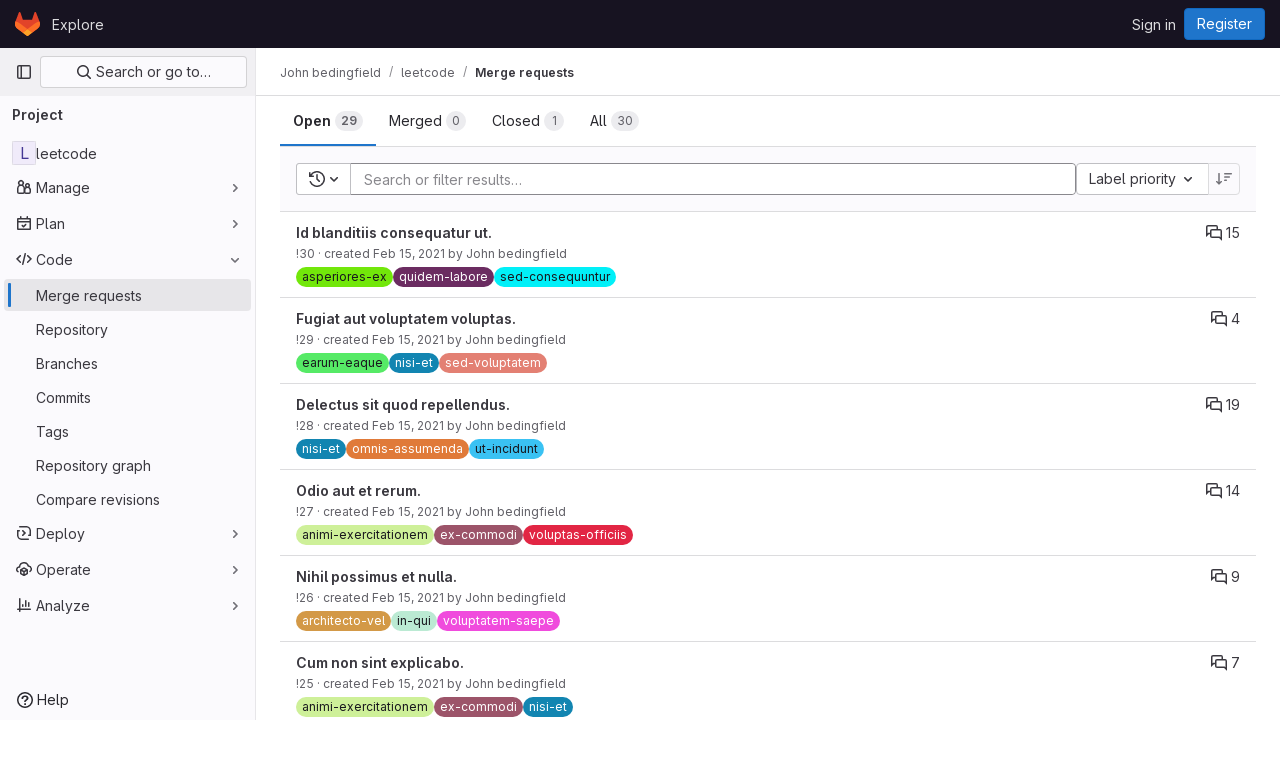

--- FILE ---
content_type: text/html; charset=utf-8
request_url: https://gitlab.rc.uab.edu/bedingjd/leetcode/-/merge_requests?page=1&sort=label_priority&state=opened
body_size: 13476
content:




<!DOCTYPE html>
<html class="gl-light ui-neutral with-top-bar with-header" lang="en">
<head prefix="og: http://ogp.me/ns#">
<meta charset="utf-8">
<meta content="IE=edge" http-equiv="X-UA-Compatible">
<meta content="width=device-width, initial-scale=1" name="viewport">
<title>Merge requests · John bedingfield / leetcode · GitLab</title>
<script>
//<![CDATA[
window.gon={};gon.api_version="v4";gon.default_avatar_url="https://code.rc.uab.edu/assets/no_avatar-849f9c04a3a0d0cea2424ae97b27447dc64a7dbfae83c036c45b403392f0e8ba.png";gon.max_file_size=10;gon.asset_host=null;gon.webpack_public_path="/assets/webpack/";gon.relative_url_root="";gon.user_color_mode="gl-light";gon.user_color_scheme="white";gon.markdown_surround_selection=null;gon.markdown_automatic_lists=null;gon.math_rendering_limits_enabled=true;gon.recaptcha_api_server_url="https://www.recaptcha.net/recaptcha/api.js";gon.recaptcha_sitekey="6LdpZZ4UAAAAAJNvNMrMAzIvwcA0ZjGQ21JSEni5";gon.gitlab_url="https://code.rc.uab.edu";gon.promo_url="https://about.gitlab.com";gon.forum_url="https://forum.gitlab.com";gon.docs_url="https://docs.gitlab.com";gon.revision="07af4386169";gon.feature_category="code_review_workflow";gon.gitlab_logo="/assets/gitlab_logo-2957169c8ef64c58616a1ac3f4fc626e8a35ce4eb3ed31bb0d873712f2a041a0.png";gon.secure=true;gon.sprite_icons="/assets/icons-8791a66659d025e0a4c801978c79a1fbd82db1d27d85f044a35728ea7cf0ae80.svg";gon.sprite_file_icons="/assets/file_icons/file_icons-7cd3d6c3b29a6d972895f36472978a4b5adb4b37f9b5d0716a380e82389f7e0e.svg";gon.emoji_sprites_css_path="/assets/emoji_sprites-bd26211944b9d072037ec97cb138f1a52cd03ef185cd38b8d1fcc963245199a1.css";gon.emoji_backend_version=4;gon.gridstack_css_path="/assets/lazy_bundles/gridstack-5fcfd4ffbea1db04eaf7f16521bcab19ae3af042c8b4afe8d16781eda5a70799.css";gon.test_env=false;gon.disable_animations=false;gon.suggested_label_colors={"#cc338b":"Magenta-pink","#dc143c":"Crimson","#c21e56":"Rose red","#cd5b45":"Dark coral","#ed9121":"Carrot orange","#eee600":"Titanium yellow","#009966":"Green-cyan","#8fbc8f":"Dark sea green","#6699cc":"Blue-gray","#e6e6fa":"Lavender","#9400d3":"Dark violet","#330066":"Deep violet","#36454f":"Charcoal grey","#808080":"Gray"};gon.first_day_of_week=0;gon.time_display_relative=true;gon.time_display_format=0;gon.ee=false;gon.jh=false;gon.dot_com=false;gon.uf_error_prefix="UF";gon.pat_prefix="";gon.keyboard_shortcuts_enabled=true;gon.diagramsnet_url="https://embed.diagrams.net";gon.features={"sourceEditorToolbar":false,"vscodeWebIde":true,"uiForOrganizations":false,"organizationSwitching":false,"findAndReplace":false,"removeMonitorMetrics":true,"workItemsViewPreference":false,"searchButtonTopRight":false,"glqlIntegration":false,"mrApprovedFilter":false};
//]]>
</script>






<link rel="stylesheet" href="/assets/application-8ac2393bafc738f875102531ecfda2d3536d656542461dc6d873377dc5b52bea.css" />
<link rel="stylesheet" href="/assets/page_bundles/issuable_list-9ada3f988b4ac7bac65b42eec3f74ae7dec8121b6df6dbc346d7524f6ed3ba3b.css" /><link rel="stylesheet" href="/assets/page_bundles/merge_request-9425a0575a7ea753ba5cdf36c277147b870fec461e5b7a7bd71dc0f006c7e6eb.css" /><link rel="stylesheet" href="/assets/page_bundles/commit_description-1e2cba4dda3c7b30dd84924809020c569f1308dea51520fe1dd5d4ce31403195.css" /><link rel="stylesheet" href="/assets/page_bundles/work_items-22a76cdd1fe2ae5431b7ff603f86212acaf81b49c4a932f19e3b3222dc1881ee.css" /><link rel="stylesheet" href="/assets/page_bundles/notes_shared-7e727ab1e91b421915feadeb04a1b9d57213cb1b2f8f56f4d894b34d6b42e9b3.css" />
<link rel="stylesheet" href="/assets/application_utilities-73b9a1c83703ccfccd0e1e418c7d8dc606fcac533fa38b9fa86792f098db0f9a.css" />
<link rel="stylesheet" href="/assets/tailwind-e70f65463a3f743bf35ceae508110f5017be2832f9416fcbad3d37b1979a91d5.css" />


<link rel="stylesheet" href="/assets/fonts-fae5d3f79948bd85f18b6513a025f863b19636e85b09a1492907eb4b1bb0557b.css" />
<link rel="stylesheet" href="/assets/highlight/themes/white-e31d355458ead69f8798dbb62f54c60c4ccc7db35289cbbd2353ddfdf5109aac.css" />


<link rel="preload" href="/assets/application_utilities-73b9a1c83703ccfccd0e1e418c7d8dc606fcac533fa38b9fa86792f098db0f9a.css" as="style" type="text/css">
<link rel="preload" href="/assets/application-8ac2393bafc738f875102531ecfda2d3536d656542461dc6d873377dc5b52bea.css" as="style" type="text/css">
<link rel="preload" href="/assets/highlight/themes/white-e31d355458ead69f8798dbb62f54c60c4ccc7db35289cbbd2353ddfdf5109aac.css" as="style" type="text/css">




<script src="/assets/webpack/commons-pages.admin.abuse_reports.show-pages.admin.topics.edit-pages.admin.topics.new-pages.dashboar-230a9669.c991ee55.chunk.js" defer="defer"></script>
<script src="/assets/webpack/commons-pages.admin.abuse_reports.show-pages.dashboard.issues-pages.dashboard.milestones.show-pages.-2aa358ab.a5df98d5.chunk.js" defer="defer"></script>
<script src="/assets/webpack/commons-pages.admin.abuse_reports.show-pages.dashboard.issues-pages.groups.boards-pages.groups.issue-557dc7ac.77fa6431.chunk.js" defer="defer"></script>
<script src="/assets/webpack/commons-pages.admin.abuse_reports.show-pages.dashboard.issues-pages.groups.boards-pages.groups.issue-f4cc8b61.963c6f42.chunk.js" defer="defer"></script>
<script src="/assets/webpack/commons-pages.groups.new-pages.import.gitlab_projects.new-pages.import.manifest.new-pages.projects.n-44c6c18e.2cc605c5.chunk.js" defer="defer"></script>
<script src="/assets/webpack/commons-pages.search.show-super_sidebar.67657978.chunk.js" defer="defer"></script>
<script src="/assets/webpack/super_sidebar.3dda653f.chunk.js" defer="defer"></script>
<script src="/assets/webpack/commons-pages.projects-pages.projects.activity-pages.projects.alert_management.details-pages.project-82b4c29d.182f2eae.chunk.js" defer="defer"></script>
<script src="/assets/webpack/commons-pages.admin.abuse_reports.show-pages.admin.topics.edit-pages.admin.topics.new-pages.groups.i-832925bd.41fd219a.chunk.js" defer="defer"></script>
<script src="/assets/webpack/commons-pages.admin.abuse_reports-pages.admin.abuse_reports.show-pages.admin.groups.index-pages.admi-e271b53c.bfc63716.chunk.js" defer="defer"></script>
<script src="/assets/webpack/commons-pages.admin.abuse_reports.show-pages.dashboard.milestones.show-pages.groups.merge_requests-p-f5246592.8a98020e.chunk.js" defer="defer"></script>
<script src="/assets/webpack/commons-pages.dashboard.milestones.show-pages.groups.merge_requests-pages.groups.milestones.edit-pag-81f616df.b1a8eb5f.chunk.js" defer="defer"></script>
<script src="/assets/webpack/commons-pages.dashboard.issues-pages.groups.issues-pages.groups.merge_requests-pages.groups.work_ite-3367b885.d70eece9.chunk.js" defer="defer"></script>
<script src="/assets/webpack/commons-pages.groups.issues-pages.groups.merge_requests-pages.groups.work_items-pages.groups.work_it-10f07c56.bf4263d3.chunk.js" defer="defer"></script>
<script src="/assets/webpack/commons-pages.groups.merge_requests-pages.groups.work_items-pages.groups.work_items.show-pages.proje-9c83bcc8.a316bed7.chunk.js" defer="defer"></script>
<script src="/assets/webpack/commons-pages.dashboard.milestones.show-pages.groups.merge_requests-pages.groups.milestones.edit-pag-00d7c593.ef256512.chunk.js" defer="defer"></script>
<script src="/assets/webpack/commons-pages.dashboard.issues-pages.groups.boards-pages.groups.issues-pages.groups.work_items-pages-1d729832.ad63fe77.chunk.js" defer="defer"></script>
<script src="/assets/webpack/commons-pages.dashboard.todos.index-pages.groups.merge_requests-pages.projects.merge_requests.confli-9bcb094a.c0342fa8.chunk.js" defer="defer"></script>
<script src="/assets/webpack/commons-pages.groups.merge_requests-pages.projects.merge_requests.conflicts-pages.projects.merge_req-159d561f.596d96cc.chunk.js" defer="defer"></script>
<script src="/assets/webpack/commons-pages.dashboard.issues-pages.dashboard.merge_requests-pages.dashboard.search_merge_requests--1eab2a50.10b90ff7.chunk.js" defer="defer"></script>
<script src="/assets/webpack/commons-pages.dashboard.issues-pages.groups.issues-pages.projects.feature_flags.edit-pages.projects.-800c8c04.cf9fc7ee.chunk.js" defer="defer"></script>
<script src="/assets/webpack/pages.projects.merge_requests.index.d8fea222.chunk.js" defer="defer"></script>
<script src="/assets/webpack/runtime.10d70e88.bundle.js" defer="defer"></script>
<script src="/assets/webpack/main.cd6a67d7.chunk.js" defer="defer"></script>
<script src="/assets/webpack/redirect_listbox.ece63d92.chunk.js" defer="defer"></script>
<meta content="object" property="og:type">
<meta content="GitLab" property="og:site_name">
<meta content="Merge requests · John bedingfield / leetcode · GitLab" property="og:title">
<meta content="GitLab Community Edition" property="og:description">
<meta content="https://gitlab.rc.uab.edu/assets/twitter_card-570ddb06edf56a2312253c5872489847a0f385112ddbcd71ccfa1570febab5d2.jpg" property="og:image">
<meta content="64" property="og:image:width">
<meta content="64" property="og:image:height">
<meta content="https://gitlab.rc.uab.edu/bedingjd/leetcode/-/merge_requests?page=1&amp;sort=label_priority&amp;state=opened" property="og:url">
<meta content="summary" property="twitter:card">
<meta content="Merge requests · John bedingfield / leetcode · GitLab" property="twitter:title">
<meta content="GitLab Community Edition" property="twitter:description">
<meta content="https://gitlab.rc.uab.edu/assets/twitter_card-570ddb06edf56a2312253c5872489847a0f385112ddbcd71ccfa1570febab5d2.jpg" property="twitter:image">

<meta name="csrf-param" content="authenticity_token" />
<meta name="csrf-token" content="VvsQyYdX7p8zT2PC8dBGCaNUpINCvBtdj6SBlbJWYTxz-nCvtU2Idb--PmHPpSabYCzdOOydp7vtBQx0jodppw" />
<meta name="csp-nonce" />
<meta name="action-cable-url" content="/-/cable" />
<link href="/-/manifest.json" rel="manifest">
<link rel="icon" type="image/png" href="/assets/favicon-72a2cad5025aa931d6ea56c3201d1f18e68a8cd39788c7c80d5b2b82aa5143ef.png" id="favicon" data-original-href="/assets/favicon-72a2cad5025aa931d6ea56c3201d1f18e68a8cd39788c7c80d5b2b82aa5143ef.png" />
<link rel="apple-touch-icon" type="image/x-icon" href="/assets/apple-touch-icon-b049d4bc0dd9626f31db825d61880737befc7835982586d015bded10b4435460.png" />
<link href="/search/opensearch.xml" rel="search" title="Search GitLab" type="application/opensearchdescription+xml">
<link rel="alternate" type="application/atom+xml" title="leetcode merge requests" href="https://gitlab.rc.uab.edu/bedingjd/leetcode/-/merge_requests.atom?page=1&amp;sort=label_priority&amp;state=opened" />




<meta content="GitLab Community Edition" name="description">
<meta content="#ececef" name="theme-color">
</head>

<body class="tab-width-8 gl-browser-chrome gl-platform-mac" data-namespace-id="587" data-page="projects:merge_requests:index" data-project="leetcode" data-project-full-path="bedingjd/leetcode" data-project-id="2612">

<script>
//<![CDATA[
gl = window.gl || {};
gl.client = {"isChrome":true,"isMac":true};


//]]>
</script>


<header class="header-logged-out" data-testid="navbar">
<a class="gl-sr-only gl-accessibility" href="#content-body">Skip to content</a>
<div class="container-fluid">
<nav aria-label="Explore GitLab" class="header-logged-out-nav gl-flex gl-gap-3 gl-justify-between">
<div class="gl-flex gl-items-center gl-gap-1">
<span class="gl-sr-only">GitLab</span>
<a title="Homepage" id="logo" class="header-logged-out-logo has-tooltip" aria-label="Homepage" href="/"><svg aria-hidden="true" role="img" class="tanuki-logo" width="25" height="24" viewBox="0 0 25 24" fill="none" xmlns="http://www.w3.org/2000/svg">
  <path class="tanuki-shape tanuki" d="m24.507 9.5-.034-.09L21.082.562a.896.896 0 0 0-1.694.091l-2.29 7.01H7.825L5.535.653a.898.898 0 0 0-1.694-.09L.451 9.411.416 9.5a6.297 6.297 0 0 0 2.09 7.278l.012.01.03.022 5.16 3.867 2.56 1.935 1.554 1.176a1.051 1.051 0 0 0 1.268 0l1.555-1.176 2.56-1.935 5.197-3.89.014-.01A6.297 6.297 0 0 0 24.507 9.5Z"
        fill="#E24329"/>
  <path class="tanuki-shape right-cheek" d="m24.507 9.5-.034-.09a11.44 11.44 0 0 0-4.56 2.051l-7.447 5.632 4.742 3.584 5.197-3.89.014-.01A6.297 6.297 0 0 0 24.507 9.5Z"
        fill="#FC6D26"/>
  <path class="tanuki-shape chin" d="m7.707 20.677 2.56 1.935 1.555 1.176a1.051 1.051 0 0 0 1.268 0l1.555-1.176 2.56-1.935-4.743-3.584-4.755 3.584Z"
        fill="#FCA326"/>
  <path class="tanuki-shape left-cheek" d="M5.01 11.461a11.43 11.43 0 0 0-4.56-2.05L.416 9.5a6.297 6.297 0 0 0 2.09 7.278l.012.01.03.022 5.16 3.867 4.745-3.584-7.444-5.632Z"
        fill="#FC6D26"/>
</svg>

</a></div>
<ul class="gl-list-none gl-p-0 gl-m-0 gl-flex gl-gap-3 gl-items-center gl-grow">
<li class="header-logged-out-nav-item">
<a class="" href="/explore">Explore</a>
</li>
</ul>
<ul class="gl-list-none gl-p-0 gl-m-0 gl-flex gl-gap-3 gl-items-center gl-justify-end">
<li class="header-logged-out-nav-item">
<a href="/users/sign_in?redirect_to_referer=yes">Sign in</a>
</li>
<li class="header-logged-out-nav-item">
<a class="gl-button btn btn-md btn-confirm !gl-inline-flex" href="/users/sign_up"><span class="gl-button-text">
Register

</span>

</a></li>
</ul>
</nav>
</div>
</header>

<div class="layout-page page-with-super-sidebar">
<aside class="js-super-sidebar super-sidebar super-sidebar-loading" data-command-palette="{&quot;project_files_url&quot;:&quot;/bedingjd/leetcode/-/files/master?format=json&quot;,&quot;project_blob_url&quot;:&quot;/bedingjd/leetcode/-/blob/master&quot;}" data-force-desktop-expanded-sidebar="" data-is-saas="false" data-root-path="/" data-sidebar="{&quot;is_logged_in&quot;:false,&quot;context_switcher_links&quot;:[{&quot;title&quot;:&quot;Explore&quot;,&quot;link&quot;:&quot;/explore&quot;,&quot;icon&quot;:&quot;compass&quot;}],&quot;current_menu_items&quot;:[{&quot;id&quot;:&quot;project_overview&quot;,&quot;title&quot;:&quot;leetcode&quot;,&quot;entity_id&quot;:2612,&quot;link&quot;:&quot;/bedingjd/leetcode&quot;,&quot;link_classes&quot;:&quot;shortcuts-project&quot;,&quot;is_active&quot;:false},{&quot;id&quot;:&quot;manage_menu&quot;,&quot;title&quot;:&quot;Manage&quot;,&quot;icon&quot;:&quot;users&quot;,&quot;avatar_shape&quot;:&quot;rect&quot;,&quot;link&quot;:&quot;/bedingjd/leetcode/activity&quot;,&quot;is_active&quot;:false,&quot;items&quot;:[{&quot;id&quot;:&quot;activity&quot;,&quot;title&quot;:&quot;Activity&quot;,&quot;link&quot;:&quot;/bedingjd/leetcode/activity&quot;,&quot;link_classes&quot;:&quot;shortcuts-project-activity&quot;,&quot;is_active&quot;:false},{&quot;id&quot;:&quot;members&quot;,&quot;title&quot;:&quot;Members&quot;,&quot;link&quot;:&quot;/bedingjd/leetcode/-/project_members&quot;,&quot;is_active&quot;:false},{&quot;id&quot;:&quot;labels&quot;,&quot;title&quot;:&quot;Labels&quot;,&quot;link&quot;:&quot;/bedingjd/leetcode/-/labels&quot;,&quot;is_active&quot;:false}],&quot;separated&quot;:false},{&quot;id&quot;:&quot;plan_menu&quot;,&quot;title&quot;:&quot;Plan&quot;,&quot;icon&quot;:&quot;planning&quot;,&quot;avatar_shape&quot;:&quot;rect&quot;,&quot;link&quot;:&quot;/bedingjd/leetcode/-/issues&quot;,&quot;is_active&quot;:false,&quot;items&quot;:[{&quot;id&quot;:&quot;project_issue_list&quot;,&quot;title&quot;:&quot;Issues&quot;,&quot;link&quot;:&quot;/bedingjd/leetcode/-/issues&quot;,&quot;pill_count_field&quot;:&quot;openIssuesCount&quot;,&quot;link_classes&quot;:&quot;shortcuts-issues has-sub-items&quot;,&quot;is_active&quot;:false},{&quot;id&quot;:&quot;boards&quot;,&quot;title&quot;:&quot;Issue boards&quot;,&quot;link&quot;:&quot;/bedingjd/leetcode/-/boards&quot;,&quot;link_classes&quot;:&quot;shortcuts-issue-boards&quot;,&quot;is_active&quot;:false},{&quot;id&quot;:&quot;milestones&quot;,&quot;title&quot;:&quot;Milestones&quot;,&quot;link&quot;:&quot;/bedingjd/leetcode/-/milestones&quot;,&quot;is_active&quot;:false}],&quot;separated&quot;:false},{&quot;id&quot;:&quot;code_menu&quot;,&quot;title&quot;:&quot;Code&quot;,&quot;icon&quot;:&quot;code&quot;,&quot;avatar_shape&quot;:&quot;rect&quot;,&quot;link&quot;:&quot;/bedingjd/leetcode/-/merge_requests&quot;,&quot;is_active&quot;:true,&quot;items&quot;:[{&quot;id&quot;:&quot;project_merge_request_list&quot;,&quot;title&quot;:&quot;Merge requests&quot;,&quot;link&quot;:&quot;/bedingjd/leetcode/-/merge_requests&quot;,&quot;pill_count_field&quot;:&quot;openMergeRequestsCount&quot;,&quot;link_classes&quot;:&quot;shortcuts-merge_requests&quot;,&quot;is_active&quot;:true},{&quot;id&quot;:&quot;files&quot;,&quot;title&quot;:&quot;Repository&quot;,&quot;link&quot;:&quot;/bedingjd/leetcode/-/tree/master&quot;,&quot;link_classes&quot;:&quot;shortcuts-tree&quot;,&quot;is_active&quot;:false},{&quot;id&quot;:&quot;branches&quot;,&quot;title&quot;:&quot;Branches&quot;,&quot;link&quot;:&quot;/bedingjd/leetcode/-/branches&quot;,&quot;is_active&quot;:false},{&quot;id&quot;:&quot;commits&quot;,&quot;title&quot;:&quot;Commits&quot;,&quot;link&quot;:&quot;/bedingjd/leetcode/-/commits/master?ref_type=heads&quot;,&quot;link_classes&quot;:&quot;shortcuts-commits&quot;,&quot;is_active&quot;:false},{&quot;id&quot;:&quot;tags&quot;,&quot;title&quot;:&quot;Tags&quot;,&quot;link&quot;:&quot;/bedingjd/leetcode/-/tags&quot;,&quot;is_active&quot;:false},{&quot;id&quot;:&quot;graphs&quot;,&quot;title&quot;:&quot;Repository graph&quot;,&quot;link&quot;:&quot;/bedingjd/leetcode/-/network/master?ref_type=heads&quot;,&quot;link_classes&quot;:&quot;shortcuts-network&quot;,&quot;is_active&quot;:false},{&quot;id&quot;:&quot;compare&quot;,&quot;title&quot;:&quot;Compare revisions&quot;,&quot;link&quot;:&quot;/bedingjd/leetcode/-/compare?from=master\u0026to=master&quot;,&quot;is_active&quot;:false}],&quot;separated&quot;:false},{&quot;id&quot;:&quot;deploy_menu&quot;,&quot;title&quot;:&quot;Deploy&quot;,&quot;icon&quot;:&quot;deployments&quot;,&quot;avatar_shape&quot;:&quot;rect&quot;,&quot;link&quot;:&quot;/bedingjd/leetcode/-/releases&quot;,&quot;is_active&quot;:false,&quot;items&quot;:[{&quot;id&quot;:&quot;releases&quot;,&quot;title&quot;:&quot;Releases&quot;,&quot;link&quot;:&quot;/bedingjd/leetcode/-/releases&quot;,&quot;link_classes&quot;:&quot;shortcuts-deployments-releases&quot;,&quot;is_active&quot;:false},{&quot;id&quot;:&quot;packages_registry&quot;,&quot;title&quot;:&quot;Package Registry&quot;,&quot;link&quot;:&quot;/bedingjd/leetcode/-/packages&quot;,&quot;link_classes&quot;:&quot;shortcuts-container-registry&quot;,&quot;is_active&quot;:false},{&quot;id&quot;:&quot;container_registry&quot;,&quot;title&quot;:&quot;Container Registry&quot;,&quot;link&quot;:&quot;/bedingjd/leetcode/container_registry&quot;,&quot;is_active&quot;:false},{&quot;id&quot;:&quot;model_registry&quot;,&quot;title&quot;:&quot;Model registry&quot;,&quot;link&quot;:&quot;/bedingjd/leetcode/-/ml/models&quot;,&quot;is_active&quot;:false}],&quot;separated&quot;:false},{&quot;id&quot;:&quot;operations_menu&quot;,&quot;title&quot;:&quot;Operate&quot;,&quot;icon&quot;:&quot;cloud-pod&quot;,&quot;avatar_shape&quot;:&quot;rect&quot;,&quot;link&quot;:&quot;/bedingjd/leetcode/-/terraform_module_registry&quot;,&quot;is_active&quot;:false,&quot;items&quot;:[{&quot;id&quot;:&quot;infrastructure_registry&quot;,&quot;title&quot;:&quot;Terraform modules&quot;,&quot;link&quot;:&quot;/bedingjd/leetcode/-/terraform_module_registry&quot;,&quot;is_active&quot;:false}],&quot;separated&quot;:false},{&quot;id&quot;:&quot;analyze_menu&quot;,&quot;title&quot;:&quot;Analyze&quot;,&quot;icon&quot;:&quot;chart&quot;,&quot;avatar_shape&quot;:&quot;rect&quot;,&quot;link&quot;:&quot;/bedingjd/leetcode/-/ml/experiments&quot;,&quot;is_active&quot;:false,&quot;items&quot;:[{&quot;id&quot;:&quot;model_experiments&quot;,&quot;title&quot;:&quot;Model experiments&quot;,&quot;link&quot;:&quot;/bedingjd/leetcode/-/ml/experiments&quot;,&quot;is_active&quot;:false}],&quot;separated&quot;:false}],&quot;current_context_header&quot;:&quot;Project&quot;,&quot;support_path&quot;:&quot;https://about.gitlab.com/get-help/&quot;,&quot;docs_path&quot;:&quot;/help/docs&quot;,&quot;display_whats_new&quot;:false,&quot;show_version_check&quot;:null,&quot;search&quot;:{&quot;search_path&quot;:&quot;/search&quot;,&quot;issues_path&quot;:&quot;/dashboard/issues&quot;,&quot;mr_path&quot;:&quot;/dashboard/merge_requests&quot;,&quot;autocomplete_path&quot;:&quot;/search/autocomplete&quot;,&quot;settings_path&quot;:&quot;/search/settings&quot;,&quot;search_context&quot;:{&quot;project&quot;:{&quot;id&quot;:2612,&quot;name&quot;:&quot;leetcode&quot;},&quot;project_metadata&quot;:{&quot;mr_path&quot;:&quot;/bedingjd/leetcode/-/merge_requests&quot;,&quot;issues_path&quot;:&quot;/bedingjd/leetcode/-/issues&quot;},&quot;code_search&quot;:false,&quot;scope&quot;:&quot;merge_requests&quot;,&quot;for_snippets&quot;:null}},&quot;panel_type&quot;:&quot;project&quot;,&quot;shortcut_links&quot;:[{&quot;title&quot;:&quot;Snippets&quot;,&quot;href&quot;:&quot;/explore/snippets&quot;,&quot;css_class&quot;:&quot;dashboard-shortcuts-snippets&quot;},{&quot;title&quot;:&quot;Groups&quot;,&quot;href&quot;:&quot;/explore/groups&quot;,&quot;css_class&quot;:&quot;dashboard-shortcuts-groups&quot;},{&quot;title&quot;:&quot;Projects&quot;,&quot;href&quot;:&quot;/explore/projects/starred&quot;,&quot;css_class&quot;:&quot;dashboard-shortcuts-projects&quot;}],&quot;terms&quot;:null}"></aside>

<div class="content-wrapper">
<div class="broadcast-wrapper">




</div>
<div class="alert-wrapper alert-wrapper-top-space gl-flex gl-flex-col gl-gap-3 container-fluid container-limited">

























</div>
<div class="top-bar-fixed container-fluid" data-testid="top-bar">
<div class="top-bar-container gl-flex gl-items-center gl-gap-2">
<div class="gl-grow gl-basis-0 gl-flex gl-items-center gl-justify-start">
<button class="gl-button btn btn-icon btn-md btn-default btn-default-tertiary js-super-sidebar-toggle-expand super-sidebar-toggle -gl-ml-3" aria-controls="super-sidebar" aria-expanded="false" aria-label="Primary navigation sidebar" type="button"><svg class="s16 gl-icon gl-button-icon " data-testid="sidebar-icon"><use href="/assets/icons-8791a66659d025e0a4c801978c79a1fbd82db1d27d85f044a35728ea7cf0ae80.svg#sidebar"></use></svg>

</button>
<script type="application/ld+json">
{"@context":"https://schema.org","@type":"BreadcrumbList","itemListElement":[{"@type":"ListItem","position":1,"name":"John bedingfield","item":"https://gitlab.rc.uab.edu/bedingjd"},{"@type":"ListItem","position":2,"name":"leetcode","item":"https://gitlab.rc.uab.edu/bedingjd/leetcode"},{"@type":"ListItem","position":3,"name":"Merge requests","item":"https://gitlab.rc.uab.edu/bedingjd/leetcode/-/merge_requests?page=1\u0026sort=label_priority\u0026state=opened"}]}


</script>
<div data-testid="breadcrumb-links" id="js-vue-page-breadcrumbs-wrapper">
<div data-breadcrumbs-json="[{&quot;text&quot;:&quot;John bedingfield&quot;,&quot;href&quot;:&quot;/bedingjd&quot;,&quot;avatarPath&quot;:null},{&quot;text&quot;:&quot;leetcode&quot;,&quot;href&quot;:&quot;/bedingjd/leetcode&quot;,&quot;avatarPath&quot;:null},{&quot;text&quot;:&quot;Merge requests&quot;,&quot;href&quot;:&quot;/bedingjd/leetcode/-/merge_requests?page=1\u0026sort=label_priority\u0026state=opened&quot;,&quot;avatarPath&quot;:null}]" id="js-vue-page-breadcrumbs"></div>
<div id="js-injected-page-breadcrumbs"></div>
</div>


</div>
<div class="gl-flex-none gl-flex gl-items-center gl-justify-center">
<div id="js-advanced-search-modal"></div>

</div>
<div class="gl-grow gl-basis-0 gl-flex gl-items-center gl-justify-end">
<div id="js-work-item-feedback"></div>


</div>
</div>
</div>

<div class="container-fluid container-limited project-highlight-puc">
<main class="content" id="content-body" itemscope itemtype="http://schema.org/SoftwareSourceCode">
<div class="flash-container flash-container-page sticky" data-testid="flash-container">
<div id="js-global-alerts"></div>
</div>







<div class="top-area">
<ul class="issues-state-filters gl-border-b-0 gl-grow nav gl-tabs-nav" role="tablist"><li role="presentation" class="nav-item"><a id="state-opened" title="Filter by merge requests that are currently open." data-state="opened" role="tab" class="nav-link gl-tab-nav-item active gl-tab-nav-item-active" href="/bedingjd/leetcode/-/merge_requests?page=1&amp;sort=label_priority&amp;state=opened"><span>Open</span> <span class="gl-badge badge badge-pill badge-muted gl-tab-counter-badge gl-hidden sm:gl-inline-flex"><span class="gl-badge-content">29</span></span>
</a></li><li role="presentation" class="nav-item"><a id="state-merged" title="Filter by merge requests that are currently merged." data-state="merged" role="tab" class="nav-link gl-tab-nav-item" href="/bedingjd/leetcode/-/merge_requests?page=1&amp;sort=label_priority&amp;state=merged"><span>Merged</span> <span class="gl-badge badge badge-pill badge-muted gl-tab-counter-badge gl-hidden sm:gl-inline-flex"><span class="gl-badge-content">0</span></span>
</a></li><li role="presentation" class="nav-item"><a id="state-closed" title="Filter by merge requests that are currently closed and unmerged." data-state="closed" role="tab" class="nav-link gl-tab-nav-item" href="/bedingjd/leetcode/-/merge_requests?page=1&amp;sort=label_priority&amp;state=closed"><span>Closed</span> <span class="gl-badge badge badge-pill badge-muted gl-tab-counter-badge gl-hidden sm:gl-inline-flex"><span class="gl-badge-content">1</span></span>
</a></li><li role="presentation" class="nav-item"><a id="state-all" title="Show all merge requests." data-state="all" role="tab" class="nav-link gl-tab-nav-item" href="/bedingjd/leetcode/-/merge_requests?page=1&amp;sort=label_priority&amp;state=all"><span>All</span> <span class="gl-badge badge badge-pill badge-muted gl-tab-counter-badge gl-hidden sm:gl-inline-flex"><span class="gl-badge-content">30</span></span>
</a></li>
</ul>
<div class="nav-controls">

<div data-export-csv-path="/bedingjd/leetcode/-/merge_requests/export_csv?page=1&amp;sort=label_priority&amp;state=opened" data-is-signed-in="false" data-issuable-count="29" data-issuable-type="merge_request" data-rss-url="/bedingjd/leetcode/-/merge_requests.atom?page=1&amp;sort=label_priority&amp;state=opened" id="js-vue-mr-list-more-actions"></div>

</div>
</div>
<div class="issues-filters">
<div class="issues-details-filters filtered-search-block gl-flex gl-flex-col lg:gl-flex-row gl-gap-3 row-content-block second-block ">
<div class="gl-flex gl-flex-col md:gl-flex-row gl-grow gl-w-full">
<form class="filter-form js-filter-form gl-w-full" action="/bedingjd/leetcode/-/merge_requests?page=1&amp;sort=label_priority&amp;state=opened" accept-charset="UTF-8" method="get"><div class="issues-other-filters filtered-search-wrapper gl-flex gl-flex-col md:gl-flex-row">
<div class="filtered-search-box">
<div class="dropdown filtered-search-history-dropdown-wrapper"><button class="dropdown-menu-toggle gl-button btn btn-default filtered-search-history-dropdown-toggle-button" type="button" data-toggle="dropdown"><span class="dropdown-toggle-text "><span><svg class="s16" data-testid="history-icon"><use href="/assets/icons-8791a66659d025e0a4c801978c79a1fbd82db1d27d85f044a35728ea7cf0ae80.svg#history"></use></svg></span><span class="gl-sr-only">Recent searches</span></span><svg class="s16 dropdown-menu-toggle-icon" data-testid="chevron-down-icon"><use href="/assets/icons-8791a66659d025e0a4c801978c79a1fbd82db1d27d85f044a35728ea7cf0ae80.svg#chevron-down"></use></svg></button><div class="dropdown-menu dropdown-select filtered-search-history-dropdown"><div data-testid="dropdown-list-content" class="dropdown-content filtered-search-history-dropdown-content"><div class="js-filtered-search-history-dropdown" data-full-path="bedingjd/leetcode"></div>
</div><div class="dropdown-loading"><div class="gl-spinner-container gl-mt-7" role="status"><span aria-hidden class="gl-spinner gl-spinner-md gl-spinner-dark !gl-align-text-bottom"></span><span class="gl-sr-only !gl-absolute">Loading</span>
</div></div></div></div><div class="filtered-search-box-input-container droplab-dropdown">
<div class="scroll-container">
<ul class="tokens-container list-unstyled">
<li class="input-token">
<input aria-label="Add search filter" autocomplete="off" class="form-control filtered-search" data-environments-endpoint="/bedingjd/leetcode/unfoldered_environment_names" data-labels-endpoint="/bedingjd/leetcode/-/labels" data-milestones-endpoint="/bedingjd/leetcode/-/milestones" data-project-id="2612" data-releases-endpoint="/bedingjd/leetcode/-/releases" id="filtered-search-merge_requests" placeholder="Search or filter results…">
</li>
</ul>
</div>
<div class="gl-filtered-search-suggestion-list dropdown-menu" id="js-dropdown-hint">
<ul class="filter-dropdown" data-dropdown data-dynamic>
<li class="filter-dropdown-item" data-action="{{hint === &#39;search&#39; ? &#39;submit&#39; : &#39;&#39; }}" data-hint="{{hint}}" data-tag="{{tag}}">
<button type="button" class="gl-button btn btn-md btn-link "><span class="gl-button-text gl-inline-flex">
<svg>
<use xlink:href="{{icon}}"></use>
</svg>
{{ formattedKey }}

</span>

</button></li>
</ul>
</div>
<div class="gl-filtered-search-suggestion-list dropdown-menu" id="js-dropdown-operator">
<ul class="filter-dropdown" data-dropdown data-dynamic>
<li class="filter-dropdown-item" data-value="{{ title }}">
<button type="button" class="gl-button btn btn-md btn-link "><span class="gl-button-text gl-inline-flex gl-justify-between gl-w-full">
{{ title }}
<span class="gl-text-subtle">
{{ help }}
</span>

</span>

</button></li>
</ul>
</div>
<div class="gl-filtered-search-suggestion-list dropdown-menu" id="js-dropdown-author">
<ul class="filter-dropdown" data-dropdown data-dynamic>
<li class="filter-dropdown-item">
<button type="button" class="gl-button btn btn-md btn-link "><span class="gl-button-text gl-flex gl-items-center">
<div class="gl-shrink-0">
<img alt="{{name}}&#39;s avatar" src="[data-uri]" data-src="{{avatar_url}}" class="avatar s32 lazy" title="{{name}}">
</div>
<div class="gl-flex gl-flex-col">
<span class="gl-font-bold gl-whitespace-normal gl-break-words">
{{name}}
</span>
<span class="js-dropdown-light-content gl-text-subtle gl-whitespace-normal gl-break-all">
@{{username}}
</span>
</div>

</span>

</button></li>

</ul>
</div>
<div class="gl-filtered-search-suggestion-list dropdown-menu" id="js-dropdown-assignee">
<ul data-dropdown>
<li class="filter-dropdown-item" data-value="None">
<button type="button" class="gl-button btn btn-md btn-link "><span class="gl-button-text">
None

</span>

</button></li>
<li class="filter-dropdown-item" data-value="Any">
<button type="button" class="gl-button btn btn-md btn-link "><span class="gl-button-text">
Any

</span>

</button></li>
<li class="divider droplab-item-ignore"></li>
</ul>
<ul class="filter-dropdown" data-dropdown data-dynamic>
<li class="filter-dropdown-item">
<button type="button" class="gl-button btn btn-md btn-link "><span class="gl-button-text gl-flex gl-items-center">
<div class="gl-shrink-0">
<img alt="{{name}}&#39;s avatar" src="[data-uri]" data-src="{{avatar_url}}" class="avatar s32 lazy" title="{{name}}">
</div>
<div class="gl-flex gl-flex-col">
<span class="gl-font-bold gl-whitespace-normal gl-break-words">
{{name}}
</span>
<span class="js-dropdown-light-content gl-text-subtle gl-whitespace-normal gl-break-all">
@{{username}}
</span>
</div>

</span>

</button></li>

</ul>
</div>
<div class="gl-filtered-search-suggestion-list dropdown-menu" id="js-dropdown-reviewer">
<ul data-dropdown>
<li class="filter-dropdown-item" data-value="None">
<button type="button" class="gl-button btn btn-md btn-link "><span class="gl-button-text">
None

</span>

</button></li>
<li class="filter-dropdown-item" data-value="Any">
<button type="button" class="gl-button btn btn-md btn-link "><span class="gl-button-text">
Any

</span>

</button></li>
<li class="divider droplab-item-ignore"></li>
</ul>
<ul class="filter-dropdown" data-dropdown data-dynamic>
<li class="filter-dropdown-item">
<button type="button" class="gl-button btn btn-md btn-link "><span class="gl-button-text gl-flex gl-items-center">
<div class="gl-shrink-0">
<img alt="{{name}}&#39;s avatar" src="[data-uri]" data-src="{{avatar_url}}" class="avatar s32 lazy" title="{{name}}">
</div>
<div class="gl-flex gl-flex-col">
<span class="gl-font-bold gl-whitespace-normal gl-break-words">
{{name}}
</span>
<span class="js-dropdown-light-content gl-text-subtle gl-whitespace-normal gl-break-all">
@{{username}}
</span>
</div>

</span>

</button></li>

</ul>
</div>

<div class="filtered-search-input-dropdown-menu dropdown-menu" id="js-dropdown-approved-by">
<ul data-dropdown>
<li class="filter-dropdown-item" data-value="None">
<button type="button" class="gl-button btn btn-md btn-link "><span class="gl-button-text">
None

</span>

</button></li>
<li class="filter-dropdown-item" data-value="Any">
<button type="button" class="gl-button btn btn-md btn-link "><span class="gl-button-text">
Any

</span>

</button></li>
<li class="divider droplab-item-ignore"></li>
</ul>
<ul class="filter-dropdown" data-dropdown data-dynamic>
<li class="filter-dropdown-item">
<button type="button" class="gl-button btn btn-md btn-link "><span class="gl-button-text gl-flex gl-items-center">
<div class="gl-shrink-0">
<img alt="{{name}}&#39;s avatar" src="[data-uri]" data-src="{{avatar_url}}" class="avatar s32 lazy" title="{{name}}">
</div>
<div class="gl-flex gl-flex-col">
<span class="gl-font-bold gl-whitespace-normal gl-break-words">
{{name}}
</span>
<span class="js-dropdown-light-content gl-text-subtle gl-whitespace-normal gl-break-all">
@{{username}}
</span>
</div>

</span>

</button></li>

</ul>
</div>

<div class="filtered-search-input-dropdown-menu dropdown-menu" id="js-dropdown-merge-user">
<ul data-dropdown>
</ul>
<ul class="filter-dropdown" data-dropdown data-dynamic>
<li class="filter-dropdown-item">
<button type="button" class="gl-button btn btn-md btn-link "><span class="gl-button-text gl-flex gl-items-center">
<div class="gl-shrink-0">
<img alt="{{name}}&#39;s avatar" src="[data-uri]" data-src="{{avatar_url}}" class="avatar s32 lazy" title="{{name}}">
</div>
<div class="gl-flex gl-flex-col">
<span class="gl-font-bold gl-whitespace-normal gl-break-words">
{{name}}
</span>
<span class="js-dropdown-light-content gl-text-subtle gl-whitespace-normal gl-break-all">
@{{username}}
</span>
</div>

</span>

</button></li>

</ul>
</div>

<div class="gl-filtered-search-suggestion-list dropdown-menu" id="js-dropdown-milestone">
<ul data-dropdown>
<li class="filter-dropdown-item" data-value="None">
<button type="button" class="gl-button btn btn-md btn-link "><span class="gl-button-text">
None

</span>

</button></li>
<li class="filter-dropdown-item" data-value="Any">
<button type="button" class="gl-button btn btn-md btn-link "><span class="gl-button-text">
Any

</span>

</button></li>
<li class="filter-dropdown-item" data-value="Upcoming">
<button type="button" class="gl-button btn btn-md btn-link "><span class="gl-button-text">
Upcoming

</span>

</button></li>
<li class="filter-dropdown-item" data-value="Started">
<button type="button" class="gl-button btn btn-md btn-link "><span class="gl-button-text">
Started

</span>

</button></li>
<li class="divider droplab-item-ignore"></li>
</ul>
<ul class="filter-dropdown" data-dropdown data-dynamic>
<li class="filter-dropdown-item">
<button class="gl-button btn btn-md btn-link js-data-value" type="button"><span class="gl-button-text">
{{title}}

</span>

</button></li>
</ul>
</div>

<div class="gl-filtered-search-suggestion-list dropdown-menu" id="js-dropdown-release">
<ul data-dropdown>
<li class="filter-dropdown-item" data-value="None">
<button type="button" class="gl-button btn btn-md btn-link "><span class="gl-button-text">
None

</span>

</button></li>
<li class="filter-dropdown-item" data-value="Any">
<button type="button" class="gl-button btn btn-md btn-link "><span class="gl-button-text">
Any

</span>

</button></li>
<li class="divider droplab-item-ignore"></li>
</ul>
<ul class="filter-dropdown" data-dropdown data-dynamic>
<li class="filter-dropdown-item">
<button class="gl-button btn btn-md btn-link js-data-value" type="button"><span class="gl-button-text">
{{title}}

</span>

</button></li>
</ul>
</div>
<div class="gl-filtered-search-suggestion-list dropdown-menu" id="js-dropdown-label">
<ul data-dropdown>
<li class="filter-dropdown-item" data-value="None">
<button type="button" class="gl-button btn btn-md btn-link "><span class="gl-button-text">
None

</span>

</button></li>
<li class="filter-dropdown-item" data-value="Any">
<button type="button" class="gl-button btn btn-md btn-link "><span class="gl-button-text">
Any

</span>

</button></li>
<li class="divider droplab-item-ignore"></li>
</ul>
<ul class="filter-dropdown" data-dropdown data-dynamic>
<li class="filter-dropdown-item">
<button type="button" class="gl-button btn btn-md btn-link "><span class="gl-button-text gl-inline-flex gl-gap-3">
<span class="dropdown-label-box gl-m-0" style="background: {{color}}"></span>
<span class="label-title js-data-value">
{{title}}
</span>

</span>

</button></li>
</ul>
</div>
<div class="gl-filtered-search-suggestion-list dropdown-menu" id="js-dropdown-my-reaction">
<ul data-dropdown>
<li class="filter-dropdown-item" data-value="None">
<button type="button" class="gl-button btn btn-md btn-link "><span class="gl-button-text">
None

</span>

</button></li>
<li class="filter-dropdown-item" data-value="Any">
<button type="button" class="gl-button btn btn-md btn-link "><span class="gl-button-text">
Any

</span>

</button></li>
<li class="divider droplab-item-ignore"></li>
</ul>
<ul class="filter-dropdown" data-dropdown data-dynamic>
<li class="filter-dropdown-item">
<button type="button" class="gl-button btn btn-md btn-link "><span class="gl-button-text gl-inline-flex gl-gap-1">
<gl-emoji></gl-emoji>
<span class="js-data-value">
{{name}}
</span>

</span>

</button></li>
</ul>
</div>
<div class="gl-filtered-search-suggestion-list dropdown-menu" id="js-dropdown-wip">
<ul class="filter-dropdown" data-dropdown>
<li class="filter-dropdown-item" data-capitalize data-value="yes">
<button type="button" class="gl-button btn btn-md btn-link "><span class="gl-button-text">
Yes

</span>

</button></li>
<li class="filter-dropdown-item" data-capitalize data-value="no">
<button type="button" class="gl-button btn btn-md btn-link "><span class="gl-button-text">
No

</span>

</button></li>
</ul>
</div>
<div class="gl-filtered-search-suggestion-list dropdown-menu" id="js-dropdown-confidential">
<ul class="filter-dropdown" data-dropdown>
<li class="filter-dropdown-item" data-capitalize data-value="yes">
<button type="button" class="gl-button btn btn-md btn-link "><span class="gl-button-text">
Yes

</span>

</button></li>
<li class="filter-dropdown-item" data-capitalize data-value="no">
<button type="button" class="gl-button btn btn-md btn-link "><span class="gl-button-text">
No

</span>

</button></li>
</ul>
</div>
<div class="gl-filtered-search-suggestion-list dropdown-menu" id="js-dropdown-target-branch">
<ul class="filter-dropdown" data-dropdown data-dynamic>
<li class="filter-dropdown-item">
<button class="gl-button btn btn-md btn-link gl-font-monospace js-data-value" type="button"><span class="gl-button-text">
{{title}}

</span>

</button></li>
</ul>
</div>
<div class="gl-filtered-search-suggestion-list dropdown-menu" id="js-dropdown-source-branch">
<ul class="filter-dropdown" data-dropdown data-dynamic>
<li class="filter-dropdown-item">
<button class="gl-button btn btn-md btn-link gl-font-monospace js-data-value" type="button"><span class="gl-button-text">
{{title}}

</span>

</button></li>
</ul>
</div>
<div class="gl-filtered-search-suggestion-list dropdown-menu" id="js-dropdown-environment">
<ul class="filter-dropdown" data-dropdown data-dynamic>
<li class="filter-dropdown-item">
<button class="gl-button btn btn-md btn-link js-data-value" type="button"><span class="gl-button-text">
{{title}}

</span>

</button></li>
</ul>
</div>


</div>
<button class="gl-button btn btn-icon btn-sm btn-default btn-default-tertiary clear-search hidden gl-self-center gl-mr-1 has-tooltip" title="Clear" type="button"><svg class="s16 gl-icon gl-button-icon clear-search-icon" data-testid="clear-icon"><use href="/assets/icons-8791a66659d025e0a4c801978c79a1fbd82db1d27d85f044a35728ea7cf0ae80.svg#clear"></use></svg>

</button>
</div>
</div>
</form></div>
<div class="filter-dropdown-container gl-flex gl-flex-col md:gl-flex-row gl-items-start">
<div>
<div class="btn-group" role="group">
<div class="gl-new-dropdown js-redirect-listbox btn-group" data-placement="right" data-items="[{&quot;value&quot;:&quot;priority&quot;,&quot;text&quot;:&quot;Priority&quot;,&quot;href&quot;:&quot;/bedingjd/leetcode/-/merge_requests?page=1\u0026sort=priority\u0026state=opened&quot;},{&quot;value&quot;:&quot;created_date&quot;,&quot;text&quot;:&quot;Created date&quot;,&quot;href&quot;:&quot;/bedingjd/leetcode/-/merge_requests?page=1\u0026sort=created_date\u0026state=opened&quot;},{&quot;value&quot;:&quot;closed_at&quot;,&quot;text&quot;:&quot;Closed date&quot;,&quot;href&quot;:&quot;/bedingjd/leetcode/-/merge_requests?page=1\u0026sort=closed_at\u0026state=opened&quot;},{&quot;value&quot;:&quot;updated_desc&quot;,&quot;text&quot;:&quot;Updated date&quot;,&quot;href&quot;:&quot;/bedingjd/leetcode/-/merge_requests?page=1\u0026sort=updated_desc\u0026state=opened&quot;},{&quot;value&quot;:&quot;milestone&quot;,&quot;text&quot;:&quot;Milestone due date&quot;,&quot;href&quot;:&quot;/bedingjd/leetcode/-/merge_requests?page=1\u0026sort=milestone\u0026state=opened&quot;},{&quot;value&quot;:&quot;popularity&quot;,&quot;text&quot;:&quot;Popularity&quot;,&quot;href&quot;:&quot;/bedingjd/leetcode/-/merge_requests?page=1\u0026sort=popularity\u0026state=opened&quot;},{&quot;value&quot;:&quot;label_priority&quot;,&quot;text&quot;:&quot;Label priority&quot;,&quot;href&quot;:&quot;/bedingjd/leetcode/-/merge_requests?page=1\u0026sort=label_priority\u0026state=opened&quot;},{&quot;value&quot;:&quot;title_asc&quot;,&quot;text&quot;:&quot;Title&quot;,&quot;href&quot;:&quot;/bedingjd/leetcode/-/merge_requests?page=1\u0026sort=title_asc\u0026state=opened&quot;}]" data-selected="label_priority"><button class="gl-button btn btn-md btn-default gl-new-dropdown-toggle" type="button"><span class="gl-button-text">
<span class="gl-new-dropdown-button-text">Label priority</span><svg class="s16 gl-button-icon gl-new-dropdown-chevron gl-icon" data-testid="chevron-down-icon"><use href="/assets/icons-8791a66659d025e0a4c801978c79a1fbd82db1d27d85f044a35728ea7cf0ae80.svg#chevron-down"></use></svg>
</span>

</button></div>
<a class="gl-button btn btn-icon btn-md btn-default has-tooltip reverse-sort-btn rspec-reverse-sort disabled" title="Sort direction" href="#"><svg class="s16 gl-icon gl-button-icon " data-testid="sort-highest-icon"><use href="/assets/icons-8791a66659d025e0a4c801978c79a1fbd82db1d27d85f044a35728ea7cf0ae80.svg#sort-highest"></use></svg>

</a>
</div>
</div>

</div>
</div>
</div>

<div class="merge-requests-holder">
<ul class="content-list mr-list issuable-list">
<li class="merge-request" data-id="9426" data-labels="[1136, 1124, 1116]" id="merge_request_9426">
<div class="issuable-info-container gl-flex-col md:gl-flex-row gl-gap-3">
<div class="issuable-main-info !gl-mr-0">
<div class="merge-request-title title">
<span class="merge-request-title-text js-onboarding-mr-item">

<a class="js-prefetch-document" href="/bedingjd/leetcode/-/merge_requests/30">Id blanditiis consequatur ut.</a>
</span>
</div>
<div class="issuable-info">
<span class="issuable-reference gl-inline-block">
!30
</span>
<span class="gl-hidden sm:gl-inline">
<span class="issuable-authored gl-inline-block !gl-text-subtle">
&middot;
created <time class="js-timeago" title="Feb 15, 2021 9:55am" datetime="2021-02-15T15:55:38Z" data-toggle="tooltip" data-placement="bottom" data-container="body">Feb 15, 2021</time> by <a class="author-link !gl-text-subtle js-user-link" data-user-id="440" data-username="bedingjd" data-name="John bedingfield" href="/bedingjd"><span class="author">John bedingfield</span></a>
</span>
<div aria-label="Labels" class="gl-mt-2 gl-flex gl-flex-wrap gl-gap-2" role="group">
<span class="gl-label"><a class="gl-link gl-label-link" href="/bedingjd/leetcode/-/merge_requests?label_name%5B%5D=asperiores-ex"><span
  class="gl-label-text gl-label-text-dark"
  data-container="body"
  data-html="true"
  style="background-color: #72e70a"
>asperiores-ex</span></a></span>
<span class="gl-label"><a class="gl-link gl-label-link" href="/bedingjd/leetcode/-/merge_requests?label_name%5B%5D=quidem-labore"><span
  class="gl-label-text gl-label-text-light"
  data-container="body"
  data-html="true"
  style="background-color: #6b2c61"
>quidem-labore</span></a></span>
<span class="gl-label"><a class="gl-link gl-label-link" href="/bedingjd/leetcode/-/merge_requests?label_name%5B%5D=sed-consequuntur"><span
  class="gl-label-text gl-label-text-dark"
  data-container="body"
  data-html="true"
  style="background-color: #01f0f8"
>sed-consequuntur</span></a></span>
</div>
</span>
</div>
</div>
<div class="gl-text-sm gl-flex gl-shrink-0 gl-self-start gl-gap-1 gl-flex-row gl-justify-between gl-w-full md:gl-w-auto md:!gl-flex-col">
<ul class="controls gl-gap-3 gl-pl-0 gl-self-end">
<li class="gl-block has-tooltip !gl-mr-0" data-testid="issuable-comments" title="Comments">
<svg class="s16 gl-align-middle" data-testid="comments-icon"><use href="/assets/icons-8791a66659d025e0a4c801978c79a1fbd82db1d27d85f044a35728ea7cf0ae80.svg#comments"></use></svg>
15
</li>




</ul>
</div>
</div>
</li>
<li class="merge-request" data-id="9425" data-labels="[1130, 1114, 1140]" id="merge_request_9425">
<div class="issuable-info-container gl-flex-col md:gl-flex-row gl-gap-3">
<div class="issuable-main-info !gl-mr-0">
<div class="merge-request-title title">
<span class="merge-request-title-text js-onboarding-mr-item">

<a class="js-prefetch-document" href="/bedingjd/leetcode/-/merge_requests/29">Fugiat aut voluptatem voluptas.</a>
</span>
</div>
<div class="issuable-info">
<span class="issuable-reference gl-inline-block">
!29
</span>
<span class="gl-hidden sm:gl-inline">
<span class="issuable-authored gl-inline-block !gl-text-subtle">
&middot;
created <time class="js-timeago" title="Feb 15, 2021 9:55am" datetime="2021-02-15T15:55:34Z" data-toggle="tooltip" data-placement="bottom" data-container="body">Feb 15, 2021</time> by <a class="author-link !gl-text-subtle js-user-link" data-user-id="440" data-username="bedingjd" data-name="John bedingfield" href="/bedingjd"><span class="author">John bedingfield</span></a>
</span>
<div aria-label="Labels" class="gl-mt-2 gl-flex gl-flex-wrap gl-gap-2" role="group">
<span class="gl-label"><a class="gl-link gl-label-link" href="/bedingjd/leetcode/-/merge_requests?label_name%5B%5D=earum-eaque"><span
  class="gl-label-text gl-label-text-dark"
  data-container="body"
  data-html="true"
  style="background-color: #56ea66"
>earum-eaque</span></a></span>
<span class="gl-label"><a class="gl-link gl-label-link" href="/bedingjd/leetcode/-/merge_requests?label_name%5B%5D=nisi-et"><span
  class="gl-label-text gl-label-text-light"
  data-container="body"
  data-html="true"
  style="background-color: #1285b1"
>nisi-et</span></a></span>
<span class="gl-label"><a class="gl-link gl-label-link" href="/bedingjd/leetcode/-/merge_requests?label_name%5B%5D=sed-voluptatem"><span
  class="gl-label-text gl-label-text-light"
  data-container="body"
  data-html="true"
  style="background-color: #e38073"
>sed-voluptatem</span></a></span>
</div>
</span>
</div>
</div>
<div class="gl-text-sm gl-flex gl-shrink-0 gl-self-start gl-gap-1 gl-flex-row gl-justify-between gl-w-full md:gl-w-auto md:!gl-flex-col">
<ul class="controls gl-gap-3 gl-pl-0 gl-self-end">
<li class="gl-block has-tooltip !gl-mr-0" data-testid="issuable-comments" title="Comments">
<svg class="s16 gl-align-middle" data-testid="comments-icon"><use href="/assets/icons-8791a66659d025e0a4c801978c79a1fbd82db1d27d85f044a35728ea7cf0ae80.svg#comments"></use></svg>
4
</li>




</ul>
</div>
</div>
</li>
<li class="merge-request" data-id="9424" data-labels="[1114, 1127, 1139]" id="merge_request_9424">
<div class="issuable-info-container gl-flex-col md:gl-flex-row gl-gap-3">
<div class="issuable-main-info !gl-mr-0">
<div class="merge-request-title title">
<span class="merge-request-title-text js-onboarding-mr-item">

<a class="js-prefetch-document" href="/bedingjd/leetcode/-/merge_requests/28">Delectus sit quod repellendus.</a>
</span>
</div>
<div class="issuable-info">
<span class="issuable-reference gl-inline-block">
!28
</span>
<span class="gl-hidden sm:gl-inline">
<span class="issuable-authored gl-inline-block !gl-text-subtle">
&middot;
created <time class="js-timeago" title="Feb 15, 2021 9:55am" datetime="2021-02-15T15:55:31Z" data-toggle="tooltip" data-placement="bottom" data-container="body">Feb 15, 2021</time> by <a class="author-link !gl-text-subtle js-user-link" data-user-id="440" data-username="bedingjd" data-name="John bedingfield" href="/bedingjd"><span class="author">John bedingfield</span></a>
</span>
<div aria-label="Labels" class="gl-mt-2 gl-flex gl-flex-wrap gl-gap-2" role="group">
<span class="gl-label"><a class="gl-link gl-label-link" href="/bedingjd/leetcode/-/merge_requests?label_name%5B%5D=nisi-et"><span
  class="gl-label-text gl-label-text-light"
  data-container="body"
  data-html="true"
  style="background-color: #1285b1"
>nisi-et</span></a></span>
<span class="gl-label"><a class="gl-link gl-label-link" href="/bedingjd/leetcode/-/merge_requests?label_name%5B%5D=omnis-assumenda"><span
  class="gl-label-text gl-label-text-light"
  data-container="body"
  data-html="true"
  style="background-color: #e07a39"
>omnis-assumenda</span></a></span>
<span class="gl-label"><a class="gl-link gl-label-link" href="/bedingjd/leetcode/-/merge_requests?label_name%5B%5D=ut-incidunt"><span
  class="gl-label-text gl-label-text-dark"
  data-container="body"
  data-html="true"
  style="background-color: #3ac2f3"
>ut-incidunt</span></a></span>
</div>
</span>
</div>
</div>
<div class="gl-text-sm gl-flex gl-shrink-0 gl-self-start gl-gap-1 gl-flex-row gl-justify-between gl-w-full md:gl-w-auto md:!gl-flex-col">
<ul class="controls gl-gap-3 gl-pl-0 gl-self-end">
<li class="gl-block has-tooltip !gl-mr-0" data-testid="issuable-comments" title="Comments">
<svg class="s16 gl-align-middle" data-testid="comments-icon"><use href="/assets/icons-8791a66659d025e0a4c801978c79a1fbd82db1d27d85f044a35728ea7cf0ae80.svg#comments"></use></svg>
19
</li>




</ul>
</div>
</div>
</li>
<li class="merge-request" data-id="9423" data-labels="[1122, 1126, 1115]" id="merge_request_9423">
<div class="issuable-info-container gl-flex-col md:gl-flex-row gl-gap-3">
<div class="issuable-main-info !gl-mr-0">
<div class="merge-request-title title">
<span class="merge-request-title-text js-onboarding-mr-item">

<a class="js-prefetch-document" href="/bedingjd/leetcode/-/merge_requests/27">Odio aut et rerum.</a>
</span>
</div>
<div class="issuable-info">
<span class="issuable-reference gl-inline-block">
!27
</span>
<span class="gl-hidden sm:gl-inline">
<span class="issuable-authored gl-inline-block !gl-text-subtle">
&middot;
created <time class="js-timeago" title="Feb 15, 2021 9:55am" datetime="2021-02-15T15:55:27Z" data-toggle="tooltip" data-placement="bottom" data-container="body">Feb 15, 2021</time> by <a class="author-link !gl-text-subtle js-user-link" data-user-id="440" data-username="bedingjd" data-name="John bedingfield" href="/bedingjd"><span class="author">John bedingfield</span></a>
</span>
<div aria-label="Labels" class="gl-mt-2 gl-flex gl-flex-wrap gl-gap-2" role="group">
<span class="gl-label"><a class="gl-link gl-label-link" href="/bedingjd/leetcode/-/merge_requests?label_name%5B%5D=animi-exercitationem"><span
  class="gl-label-text gl-label-text-dark"
  data-container="body"
  data-html="true"
  style="background-color: #cef099"
>animi-exercitationem</span></a></span>
<span class="gl-label"><a class="gl-link gl-label-link" href="/bedingjd/leetcode/-/merge_requests?label_name%5B%5D=ex-commodi"><span
  class="gl-label-text gl-label-text-light"
  data-container="body"
  data-html="true"
  style="background-color: #9c5469"
>ex-commodi</span></a></span>
<span class="gl-label"><a class="gl-link gl-label-link" href="/bedingjd/leetcode/-/merge_requests?label_name%5B%5D=voluptas-officiis"><span
  class="gl-label-text gl-label-text-light"
  data-container="body"
  data-html="true"
  style="background-color: #e22644"
>voluptas-officiis</span></a></span>
</div>
</span>
</div>
</div>
<div class="gl-text-sm gl-flex gl-shrink-0 gl-self-start gl-gap-1 gl-flex-row gl-justify-between gl-w-full md:gl-w-auto md:!gl-flex-col">
<ul class="controls gl-gap-3 gl-pl-0 gl-self-end">
<li class="gl-block has-tooltip !gl-mr-0" data-testid="issuable-comments" title="Comments">
<svg class="s16 gl-align-middle" data-testid="comments-icon"><use href="/assets/icons-8791a66659d025e0a4c801978c79a1fbd82db1d27d85f044a35728ea7cf0ae80.svg#comments"></use></svg>
14
</li>




</ul>
</div>
</div>
</li>
<li class="merge-request" data-id="9422" data-labels="[1128, 1118, 1111]" id="merge_request_9422">
<div class="issuable-info-container gl-flex-col md:gl-flex-row gl-gap-3">
<div class="issuable-main-info !gl-mr-0">
<div class="merge-request-title title">
<span class="merge-request-title-text js-onboarding-mr-item">

<a class="js-prefetch-document" href="/bedingjd/leetcode/-/merge_requests/26">Nihil possimus et nulla.</a>
</span>
</div>
<div class="issuable-info">
<span class="issuable-reference gl-inline-block">
!26
</span>
<span class="gl-hidden sm:gl-inline">
<span class="issuable-authored gl-inline-block !gl-text-subtle">
&middot;
created <time class="js-timeago" title="Feb 15, 2021 9:55am" datetime="2021-02-15T15:55:24Z" data-toggle="tooltip" data-placement="bottom" data-container="body">Feb 15, 2021</time> by <a class="author-link !gl-text-subtle js-user-link" data-user-id="440" data-username="bedingjd" data-name="John bedingfield" href="/bedingjd"><span class="author">John bedingfield</span></a>
</span>
<div aria-label="Labels" class="gl-mt-2 gl-flex gl-flex-wrap gl-gap-2" role="group">
<span class="gl-label"><a class="gl-link gl-label-link" href="/bedingjd/leetcode/-/merge_requests?label_name%5B%5D=architecto-vel"><span
  class="gl-label-text gl-label-text-light"
  data-container="body"
  data-html="true"
  style="background-color: #d39947"
>architecto-vel</span></a></span>
<span class="gl-label"><a class="gl-link gl-label-link" href="/bedingjd/leetcode/-/merge_requests?label_name%5B%5D=in-qui"><span
  class="gl-label-text gl-label-text-dark"
  data-container="body"
  data-html="true"
  style="background-color: #bbead3"
>in-qui</span></a></span>
<span class="gl-label"><a class="gl-link gl-label-link" href="/bedingjd/leetcode/-/merge_requests?label_name%5B%5D=voluptatem-saepe"><span
  class="gl-label-text gl-label-text-light"
  data-container="body"
  data-html="true"
  style="background-color: #f04bdd"
>voluptatem-saepe</span></a></span>
</div>
</span>
</div>
</div>
<div class="gl-text-sm gl-flex gl-shrink-0 gl-self-start gl-gap-1 gl-flex-row gl-justify-between gl-w-full md:gl-w-auto md:!gl-flex-col">
<ul class="controls gl-gap-3 gl-pl-0 gl-self-end">
<li class="gl-block has-tooltip !gl-mr-0" data-testid="issuable-comments" title="Comments">
<svg class="s16 gl-align-middle" data-testid="comments-icon"><use href="/assets/icons-8791a66659d025e0a4c801978c79a1fbd82db1d27d85f044a35728ea7cf0ae80.svg#comments"></use></svg>
9
</li>




</ul>
</div>
</div>
</li>
<li class="merge-request" data-id="9421" data-labels="[1122, 1126, 1114]" id="merge_request_9421">
<div class="issuable-info-container gl-flex-col md:gl-flex-row gl-gap-3">
<div class="issuable-main-info !gl-mr-0">
<div class="merge-request-title title">
<span class="merge-request-title-text js-onboarding-mr-item">

<a class="js-prefetch-document" href="/bedingjd/leetcode/-/merge_requests/25">Cum non sint explicabo.</a>
</span>
</div>
<div class="issuable-info">
<span class="issuable-reference gl-inline-block">
!25
</span>
<span class="gl-hidden sm:gl-inline">
<span class="issuable-authored gl-inline-block !gl-text-subtle">
&middot;
created <time class="js-timeago" title="Feb 15, 2021 9:55am" datetime="2021-02-15T15:55:21Z" data-toggle="tooltip" data-placement="bottom" data-container="body">Feb 15, 2021</time> by <a class="author-link !gl-text-subtle js-user-link" data-user-id="440" data-username="bedingjd" data-name="John bedingfield" href="/bedingjd"><span class="author">John bedingfield</span></a>
</span>
<div aria-label="Labels" class="gl-mt-2 gl-flex gl-flex-wrap gl-gap-2" role="group">
<span class="gl-label"><a class="gl-link gl-label-link" href="/bedingjd/leetcode/-/merge_requests?label_name%5B%5D=animi-exercitationem"><span
  class="gl-label-text gl-label-text-dark"
  data-container="body"
  data-html="true"
  style="background-color: #cef099"
>animi-exercitationem</span></a></span>
<span class="gl-label"><a class="gl-link gl-label-link" href="/bedingjd/leetcode/-/merge_requests?label_name%5B%5D=ex-commodi"><span
  class="gl-label-text gl-label-text-light"
  data-container="body"
  data-html="true"
  style="background-color: #9c5469"
>ex-commodi</span></a></span>
<span class="gl-label"><a class="gl-link gl-label-link" href="/bedingjd/leetcode/-/merge_requests?label_name%5B%5D=nisi-et"><span
  class="gl-label-text gl-label-text-light"
  data-container="body"
  data-html="true"
  style="background-color: #1285b1"
>nisi-et</span></a></span>
</div>
</span>
</div>
</div>
<div class="gl-text-sm gl-flex gl-shrink-0 gl-self-start gl-gap-1 gl-flex-row gl-justify-between gl-w-full md:gl-w-auto md:!gl-flex-col">
<ul class="controls gl-gap-3 gl-pl-0 gl-self-end">
<li class="gl-block has-tooltip !gl-mr-0" data-testid="issuable-comments" title="Comments">
<svg class="s16 gl-align-middle" data-testid="comments-icon"><use href="/assets/icons-8791a66659d025e0a4c801978c79a1fbd82db1d27d85f044a35728ea7cf0ae80.svg#comments"></use></svg>
7
</li>




</ul>
</div>
</div>
</li>
<li class="merge-request" data-id="9420" data-labels="[1128, 1126, 1117]" id="merge_request_9420">
<div class="issuable-info-container gl-flex-col md:gl-flex-row gl-gap-3">
<div class="issuable-main-info !gl-mr-0">
<div class="merge-request-title title">
<span class="merge-request-title-text js-onboarding-mr-item">

<a class="js-prefetch-document" href="/bedingjd/leetcode/-/merge_requests/24">Dolores et cumque fuga.</a>
</span>
</div>
<div class="issuable-info">
<span class="issuable-reference gl-inline-block">
!24
</span>
<span class="gl-hidden sm:gl-inline">
<span class="issuable-authored gl-inline-block !gl-text-subtle">
&middot;
created <time class="js-timeago" title="Feb 15, 2021 9:55am" datetime="2021-02-15T15:55:18Z" data-toggle="tooltip" data-placement="bottom" data-container="body">Feb 15, 2021</time> by <a class="author-link !gl-text-subtle js-user-link" data-user-id="440" data-username="bedingjd" data-name="John bedingfield" href="/bedingjd"><span class="author">John bedingfield</span></a>
</span>
<div aria-label="Labels" class="gl-mt-2 gl-flex gl-flex-wrap gl-gap-2" role="group">
<span class="gl-label"><a class="gl-link gl-label-link" href="/bedingjd/leetcode/-/merge_requests?label_name%5B%5D=architecto-vel"><span
  class="gl-label-text gl-label-text-light"
  data-container="body"
  data-html="true"
  style="background-color: #d39947"
>architecto-vel</span></a></span>
<span class="gl-label"><a class="gl-link gl-label-link" href="/bedingjd/leetcode/-/merge_requests?label_name%5B%5D=ex-commodi"><span
  class="gl-label-text gl-label-text-light"
  data-container="body"
  data-html="true"
  style="background-color: #9c5469"
>ex-commodi</span></a></span>
<span class="gl-label"><a class="gl-link gl-label-link" href="/bedingjd/leetcode/-/merge_requests?label_name%5B%5D=odio-ut"><span
  class="gl-label-text gl-label-text-light"
  data-container="body"
  data-html="true"
  style="background-color: #a92baa"
>odio-ut</span></a></span>
</div>
</span>
</div>
</div>
<div class="gl-text-sm gl-flex gl-shrink-0 gl-self-start gl-gap-1 gl-flex-row gl-justify-between gl-w-full md:gl-w-auto md:!gl-flex-col">
<ul class="controls gl-gap-3 gl-pl-0 gl-self-end">
<li class="gl-block has-tooltip !gl-mr-0" data-testid="issuable-comments" title="Comments">
<svg class="s16 gl-align-middle" data-testid="comments-icon"><use href="/assets/icons-8791a66659d025e0a4c801978c79a1fbd82db1d27d85f044a35728ea7cf0ae80.svg#comments"></use></svg>
15
</li>




</ul>
</div>
</div>
</li>
<li class="merge-request" data-id="9419" data-labels="[1136, 1121, 1137]" id="merge_request_9419">
<div class="issuable-info-container gl-flex-col md:gl-flex-row gl-gap-3">
<div class="issuable-main-info !gl-mr-0">
<div class="merge-request-title title">
<span class="merge-request-title-text js-onboarding-mr-item">

<a class="js-prefetch-document" href="/bedingjd/leetcode/-/merge_requests/23">Rerum nam et qui.</a>
</span>
</div>
<div class="issuable-info">
<span class="issuable-reference gl-inline-block">
!23
</span>
<span class="gl-hidden sm:gl-inline">
<span class="issuable-authored gl-inline-block !gl-text-subtle">
&middot;
created <time class="js-timeago" title="Feb 15, 2021 9:55am" datetime="2021-02-15T15:55:15Z" data-toggle="tooltip" data-placement="bottom" data-container="body">Feb 15, 2021</time> by <a class="author-link !gl-text-subtle js-user-link" data-user-id="440" data-username="bedingjd" data-name="John bedingfield" href="/bedingjd"><span class="author">John bedingfield</span></a>
</span>
<div aria-label="Labels" class="gl-mt-2 gl-flex gl-flex-wrap gl-gap-2" role="group">
<span class="gl-label"><a class="gl-link gl-label-link" href="/bedingjd/leetcode/-/merge_requests?label_name%5B%5D=asperiores-ex"><span
  class="gl-label-text gl-label-text-dark"
  data-container="body"
  data-html="true"
  style="background-color: #72e70a"
>asperiores-ex</span></a></span>
<span class="gl-label"><a class="gl-link gl-label-link" href="/bedingjd/leetcode/-/merge_requests?label_name%5B%5D=illo-sit"><span
  class="gl-label-text gl-label-text-light"
  data-container="body"
  data-html="true"
  style="background-color: #1ab959"
>illo-sit</span></a></span>
<span class="gl-label"><a class="gl-link gl-label-link" href="/bedingjd/leetcode/-/merge_requests?label_name%5B%5D=suscipit-consectetur"><span
  class="gl-label-text gl-label-text-dark"
  data-container="body"
  data-html="true"
  style="background-color: #cbac3f"
>suscipit-consectetur</span></a></span>
</div>
</span>
</div>
</div>
<div class="gl-text-sm gl-flex gl-shrink-0 gl-self-start gl-gap-1 gl-flex-row gl-justify-between gl-w-full md:gl-w-auto md:!gl-flex-col">
<ul class="controls gl-gap-3 gl-pl-0 gl-self-end">
<li class="gl-block has-tooltip !gl-mr-0" data-testid="issuable-comments" title="Comments">
<svg class="s16 gl-align-middle" data-testid="comments-icon"><use href="/assets/icons-8791a66659d025e0a4c801978c79a1fbd82db1d27d85f044a35728ea7cf0ae80.svg#comments"></use></svg>
2
</li>




</ul>
</div>
</div>
</li>
<li class="merge-request" data-id="9418" data-labels="[1119, 1120, 1117]" id="merge_request_9418">
<div class="issuable-info-container gl-flex-col md:gl-flex-row gl-gap-3">
<div class="issuable-main-info !gl-mr-0">
<div class="merge-request-title title">
<span class="merge-request-title-text js-onboarding-mr-item">

<a class="js-prefetch-document" href="/bedingjd/leetcode/-/merge_requests/22">Est nam quis consequatur.</a>
</span>
</div>
<div class="issuable-info">
<span class="issuable-reference gl-inline-block">
!22
</span>
<span class="gl-hidden sm:gl-inline">
<span class="issuable-authored gl-inline-block !gl-text-subtle">
&middot;
created <time class="js-timeago" title="Feb 15, 2021 9:55am" datetime="2021-02-15T15:55:12Z" data-toggle="tooltip" data-placement="bottom" data-container="body">Feb 15, 2021</time> by <a class="author-link !gl-text-subtle js-user-link" data-user-id="440" data-username="bedingjd" data-name="John bedingfield" href="/bedingjd"><span class="author">John bedingfield</span></a>
</span>
<div aria-label="Labels" class="gl-mt-2 gl-flex gl-flex-wrap gl-gap-2" role="group">
<span class="gl-label"><a class="gl-link gl-label-link" href="/bedingjd/leetcode/-/merge_requests?label_name%5B%5D=et-facere"><span
  class="gl-label-text gl-label-text-dark"
  data-container="body"
  data-html="true"
  style="background-color: #39e36a"
>et-facere</span></a></span>
<span class="gl-label"><a class="gl-link gl-label-link" href="/bedingjd/leetcode/-/merge_requests?label_name%5B%5D=iste-est"><span
  class="gl-label-text gl-label-text-dark"
  data-container="body"
  data-html="true"
  style="background-color: #26ee78"
>iste-est</span></a></span>
<span class="gl-label"><a class="gl-link gl-label-link" href="/bedingjd/leetcode/-/merge_requests?label_name%5B%5D=odio-ut"><span
  class="gl-label-text gl-label-text-light"
  data-container="body"
  data-html="true"
  style="background-color: #a92baa"
>odio-ut</span></a></span>
</div>
</span>
</div>
</div>
<div class="gl-text-sm gl-flex gl-shrink-0 gl-self-start gl-gap-1 gl-flex-row gl-justify-between gl-w-full md:gl-w-auto md:!gl-flex-col">
<ul class="controls gl-gap-3 gl-pl-0 gl-self-end">
<li class="gl-block has-tooltip !gl-mr-0" data-testid="issuable-comments" title="Comments">
<svg class="s16 gl-align-middle" data-testid="comments-icon"><use href="/assets/icons-8791a66659d025e0a4c801978c79a1fbd82db1d27d85f044a35728ea7cf0ae80.svg#comments"></use></svg>
20
</li>




</ul>
</div>
</div>
</li>
<li class="merge-request" data-id="9417" data-labels="[1122, 1136, 1112]" id="merge_request_9417">
<div class="issuable-info-container gl-flex-col md:gl-flex-row gl-gap-3">
<div class="issuable-main-info !gl-mr-0">
<div class="merge-request-title title">
<span class="merge-request-title-text js-onboarding-mr-item">

<a class="js-prefetch-document" href="/bedingjd/leetcode/-/merge_requests/21">Accusantium cumque rerum nulla.</a>
</span>
</div>
<div class="issuable-info">
<span class="issuable-reference gl-inline-block">
!21
</span>
<span class="gl-hidden sm:gl-inline">
<span class="issuable-authored gl-inline-block !gl-text-subtle">
&middot;
created <time class="js-timeago" title="Feb 15, 2021 9:55am" datetime="2021-02-15T15:55:09Z" data-toggle="tooltip" data-placement="bottom" data-container="body">Feb 15, 2021</time> by <a class="author-link !gl-text-subtle js-user-link" data-user-id="440" data-username="bedingjd" data-name="John bedingfield" href="/bedingjd"><span class="author">John bedingfield</span></a>
</span>
<div aria-label="Labels" class="gl-mt-2 gl-flex gl-flex-wrap gl-gap-2" role="group">
<span class="gl-label"><a class="gl-link gl-label-link" href="/bedingjd/leetcode/-/merge_requests?label_name%5B%5D=animi-exercitationem"><span
  class="gl-label-text gl-label-text-dark"
  data-container="body"
  data-html="true"
  style="background-color: #cef099"
>animi-exercitationem</span></a></span>
<span class="gl-label"><a class="gl-link gl-label-link" href="/bedingjd/leetcode/-/merge_requests?label_name%5B%5D=asperiores-ex"><span
  class="gl-label-text gl-label-text-dark"
  data-container="body"
  data-html="true"
  style="background-color: #72e70a"
>asperiores-ex</span></a></span>
<span class="gl-label"><a class="gl-link gl-label-link" href="/bedingjd/leetcode/-/merge_requests?label_name%5B%5D=odit-omnis"><span
  class="gl-label-text gl-label-text-light"
  data-container="body"
  data-html="true"
  style="background-color: #2a0f24"
>odit-omnis</span></a></span>
</div>
</span>
</div>
</div>
<div class="gl-text-sm gl-flex gl-shrink-0 gl-self-start gl-gap-1 gl-flex-row gl-justify-between gl-w-full md:gl-w-auto md:!gl-flex-col">
<ul class="controls gl-gap-3 gl-pl-0 gl-self-end">
<li class="gl-block has-tooltip !gl-mr-0" data-testid="issuable-comments" title="Comments">
<svg class="s16 gl-align-middle" data-testid="comments-icon"><use href="/assets/icons-8791a66659d025e0a4c801978c79a1fbd82db1d27d85f044a35728ea7cf0ae80.svg#comments"></use></svg>
3
</li>




</ul>
</div>
</div>
</li>
<li class="merge-request" data-id="9416" data-labels="[1136, 1118, 1138]" id="merge_request_9416">
<div class="issuable-info-container gl-flex-col md:gl-flex-row gl-gap-3">
<div class="issuable-main-info !gl-mr-0">
<div class="merge-request-title title">
<span class="merge-request-title-text js-onboarding-mr-item">

<a class="js-prefetch-document" href="/bedingjd/leetcode/-/merge_requests/20">Voluptatibus quia id est.</a>
</span>
</div>
<div class="issuable-info">
<span class="issuable-reference gl-inline-block">
!20
</span>
<span class="gl-hidden sm:gl-inline">
<span class="issuable-authored gl-inline-block !gl-text-subtle">
&middot;
created <time class="js-timeago" title="Feb 15, 2021 9:55am" datetime="2021-02-15T15:55:06Z" data-toggle="tooltip" data-placement="bottom" data-container="body">Feb 15, 2021</time> by <a class="author-link !gl-text-subtle js-user-link" data-user-id="440" data-username="bedingjd" data-name="John bedingfield" href="/bedingjd"><span class="author">John bedingfield</span></a>
</span>
<div aria-label="Labels" class="gl-mt-2 gl-flex gl-flex-wrap gl-gap-2" role="group">
<span class="gl-label"><a class="gl-link gl-label-link" href="/bedingjd/leetcode/-/merge_requests?label_name%5B%5D=asperiores-ex"><span
  class="gl-label-text gl-label-text-dark"
  data-container="body"
  data-html="true"
  style="background-color: #72e70a"
>asperiores-ex</span></a></span>
<span class="gl-label"><a class="gl-link gl-label-link" href="/bedingjd/leetcode/-/merge_requests?label_name%5B%5D=in-qui"><span
  class="gl-label-text gl-label-text-dark"
  data-container="body"
  data-html="true"
  style="background-color: #bbead3"
>in-qui</span></a></span>
<span class="gl-label"><a class="gl-link gl-label-link" href="/bedingjd/leetcode/-/merge_requests?label_name%5B%5D=officia-laborum"><span
  class="gl-label-text gl-label-text-light"
  data-container="body"
  data-html="true"
  style="background-color: #346b77"
>officia-laborum</span></a></span>
</div>
</span>
</div>
</div>
<div class="gl-text-sm gl-flex gl-shrink-0 gl-self-start gl-gap-1 gl-flex-row gl-justify-between gl-w-full md:gl-w-auto md:!gl-flex-col">
<ul class="controls gl-gap-3 gl-pl-0 gl-self-end">
<li class="gl-block has-tooltip !gl-mr-0" data-testid="issuable-comments" title="Comments">
<svg class="s16 gl-align-middle" data-testid="comments-icon"><use href="/assets/icons-8791a66659d025e0a4c801978c79a1fbd82db1d27d85f044a35728ea7cf0ae80.svg#comments"></use></svg>
20
</li>




</ul>
</div>
</div>
</li>
<li class="merge-request" data-id="9415" data-labels="[1132, 1126, 1138]" id="merge_request_9415">
<div class="issuable-info-container gl-flex-col md:gl-flex-row gl-gap-3">
<div class="issuable-main-info !gl-mr-0">
<div class="merge-request-title title">
<span class="merge-request-title-text js-onboarding-mr-item">

<a class="js-prefetch-document" href="/bedingjd/leetcode/-/merge_requests/19">Voluptas nam ut beatae.</a>
</span>
</div>
<div class="issuable-info">
<span class="issuable-reference gl-inline-block">
!19
</span>
<span class="gl-hidden sm:gl-inline">
<span class="issuable-authored gl-inline-block !gl-text-subtle">
&middot;
created <time class="js-timeago" title="Feb 15, 2021 9:55am" datetime="2021-02-15T15:55:02Z" data-toggle="tooltip" data-placement="bottom" data-container="body">Feb 15, 2021</time> by <a class="author-link !gl-text-subtle js-user-link" data-user-id="440" data-username="bedingjd" data-name="John bedingfield" href="/bedingjd"><span class="author">John bedingfield</span></a>
</span>
<div aria-label="Labels" class="gl-mt-2 gl-flex gl-flex-wrap gl-gap-2" role="group">
<span class="gl-label"><a class="gl-link gl-label-link" href="/bedingjd/leetcode/-/merge_requests?label_name%5B%5D=a-iusto"><span
  class="gl-label-text gl-label-text-light"
  data-container="body"
  data-html="true"
  style="background-color: #752131"
>a-iusto</span></a></span>
<span class="gl-label"><a class="gl-link gl-label-link" href="/bedingjd/leetcode/-/merge_requests?label_name%5B%5D=ex-commodi"><span
  class="gl-label-text gl-label-text-light"
  data-container="body"
  data-html="true"
  style="background-color: #9c5469"
>ex-commodi</span></a></span>
<span class="gl-label"><a class="gl-link gl-label-link" href="/bedingjd/leetcode/-/merge_requests?label_name%5B%5D=officia-laborum"><span
  class="gl-label-text gl-label-text-light"
  data-container="body"
  data-html="true"
  style="background-color: #346b77"
>officia-laborum</span></a></span>
</div>
</span>
</div>
</div>
<div class="gl-text-sm gl-flex gl-shrink-0 gl-self-start gl-gap-1 gl-flex-row gl-justify-between gl-w-full md:gl-w-auto md:!gl-flex-col">
<ul class="controls gl-gap-3 gl-pl-0 gl-self-end">
<li class="gl-block has-tooltip !gl-mr-0" data-testid="issuable-comments" title="Comments">
<svg class="s16 gl-align-middle" data-testid="comments-icon"><use href="/assets/icons-8791a66659d025e0a4c801978c79a1fbd82db1d27d85f044a35728ea7cf0ae80.svg#comments"></use></svg>
2
</li>




</ul>
</div>
</div>
</li>
<li class="merge-request" data-id="9414" data-labels="[1128, 1127, 1111]" id="merge_request_9414">
<div class="issuable-info-container gl-flex-col md:gl-flex-row gl-gap-3">
<div class="issuable-main-info !gl-mr-0">
<div class="merge-request-title title">
<span class="merge-request-title-text js-onboarding-mr-item">

<a class="js-prefetch-document" href="/bedingjd/leetcode/-/merge_requests/18">Ipsum nobis sint itaque.</a>
</span>
</div>
<div class="issuable-info">
<span class="issuable-reference gl-inline-block">
!18
</span>
<span class="gl-hidden sm:gl-inline">
<span class="issuable-authored gl-inline-block !gl-text-subtle">
&middot;
created <time class="js-timeago" title="Feb 15, 2021 9:54am" datetime="2021-02-15T15:54:59Z" data-toggle="tooltip" data-placement="bottom" data-container="body">Feb 15, 2021</time> by <a class="author-link !gl-text-subtle js-user-link" data-user-id="440" data-username="bedingjd" data-name="John bedingfield" href="/bedingjd"><span class="author">John bedingfield</span></a>
</span>
<div aria-label="Labels" class="gl-mt-2 gl-flex gl-flex-wrap gl-gap-2" role="group">
<span class="gl-label"><a class="gl-link gl-label-link" href="/bedingjd/leetcode/-/merge_requests?label_name%5B%5D=architecto-vel"><span
  class="gl-label-text gl-label-text-light"
  data-container="body"
  data-html="true"
  style="background-color: #d39947"
>architecto-vel</span></a></span>
<span class="gl-label"><a class="gl-link gl-label-link" href="/bedingjd/leetcode/-/merge_requests?label_name%5B%5D=omnis-assumenda"><span
  class="gl-label-text gl-label-text-light"
  data-container="body"
  data-html="true"
  style="background-color: #e07a39"
>omnis-assumenda</span></a></span>
<span class="gl-label"><a class="gl-link gl-label-link" href="/bedingjd/leetcode/-/merge_requests?label_name%5B%5D=voluptatem-saepe"><span
  class="gl-label-text gl-label-text-light"
  data-container="body"
  data-html="true"
  style="background-color: #f04bdd"
>voluptatem-saepe</span></a></span>
</div>
</span>
</div>
</div>
<div class="gl-text-sm gl-flex gl-shrink-0 gl-self-start gl-gap-1 gl-flex-row gl-justify-between gl-w-full md:gl-w-auto md:!gl-flex-col">
<ul class="controls gl-gap-3 gl-pl-0 gl-self-end">
<li class="gl-block has-tooltip !gl-mr-0" data-testid="issuable-comments" title="Comments">
<svg class="s16 gl-align-middle" data-testid="comments-icon"><use href="/assets/icons-8791a66659d025e0a4c801978c79a1fbd82db1d27d85f044a35728ea7cf0ae80.svg#comments"></use></svg>
18
</li>




</ul>
</div>
</div>
</li>
<li class="merge-request" data-id="9413" data-labels="[1126, 1121, 1116]" id="merge_request_9413">
<div class="issuable-info-container gl-flex-col md:gl-flex-row gl-gap-3">
<div class="issuable-main-info !gl-mr-0">
<div class="merge-request-title title">
<span class="merge-request-title-text js-onboarding-mr-item">

<a class="js-prefetch-document" href="/bedingjd/leetcode/-/merge_requests/17">Consequatur aut possimus minima.</a>
</span>
</div>
<div class="issuable-info">
<span class="issuable-reference gl-inline-block">
!17
</span>
<span class="gl-hidden sm:gl-inline">
<span class="issuable-authored gl-inline-block !gl-text-subtle">
&middot;
created <time class="js-timeago" title="Feb 15, 2021 9:54am" datetime="2021-02-15T15:54:56Z" data-toggle="tooltip" data-placement="bottom" data-container="body">Feb 15, 2021</time> by <a class="author-link !gl-text-subtle js-user-link" data-user-id="440" data-username="bedingjd" data-name="John bedingfield" href="/bedingjd"><span class="author">John bedingfield</span></a>
</span>
<div aria-label="Labels" class="gl-mt-2 gl-flex gl-flex-wrap gl-gap-2" role="group">
<span class="gl-label"><a class="gl-link gl-label-link" href="/bedingjd/leetcode/-/merge_requests?label_name%5B%5D=ex-commodi"><span
  class="gl-label-text gl-label-text-light"
  data-container="body"
  data-html="true"
  style="background-color: #9c5469"
>ex-commodi</span></a></span>
<span class="gl-label"><a class="gl-link gl-label-link" href="/bedingjd/leetcode/-/merge_requests?label_name%5B%5D=illo-sit"><span
  class="gl-label-text gl-label-text-light"
  data-container="body"
  data-html="true"
  style="background-color: #1ab959"
>illo-sit</span></a></span>
<span class="gl-label"><a class="gl-link gl-label-link" href="/bedingjd/leetcode/-/merge_requests?label_name%5B%5D=sed-consequuntur"><span
  class="gl-label-text gl-label-text-dark"
  data-container="body"
  data-html="true"
  style="background-color: #01f0f8"
>sed-consequuntur</span></a></span>
</div>
</span>
</div>
</div>
<div class="gl-text-sm gl-flex gl-shrink-0 gl-self-start gl-gap-1 gl-flex-row gl-justify-between gl-w-full md:gl-w-auto md:!gl-flex-col">
<ul class="controls gl-gap-3 gl-pl-0 gl-self-end">
<li class="gl-block has-tooltip !gl-mr-0" data-testid="issuable-comments" title="Comments">
<svg class="s16 gl-align-middle" data-testid="comments-icon"><use href="/assets/icons-8791a66659d025e0a4c801978c79a1fbd82db1d27d85f044a35728ea7cf0ae80.svg#comments"></use></svg>
2
</li>




</ul>
</div>
</div>
</li>
<li class="merge-request" data-id="9412" data-labels="[1123, 1128, 1136]" id="merge_request_9412">
<div class="issuable-info-container gl-flex-col md:gl-flex-row gl-gap-3">
<div class="issuable-main-info !gl-mr-0">
<div class="merge-request-title title">
<span class="merge-request-title-text js-onboarding-mr-item">

<a class="js-prefetch-document" href="/bedingjd/leetcode/-/merge_requests/16">Veniam quo ut velit.</a>
</span>
</div>
<div class="issuable-info">
<span class="issuable-reference gl-inline-block">
!16
</span>
<span class="gl-hidden sm:gl-inline">
<span class="issuable-authored gl-inline-block !gl-text-subtle">
&middot;
created <time class="js-timeago" title="Feb 15, 2021 9:54am" datetime="2021-02-15T15:54:53Z" data-toggle="tooltip" data-placement="bottom" data-container="body">Feb 15, 2021</time> by <a class="author-link !gl-text-subtle js-user-link" data-user-id="440" data-username="bedingjd" data-name="John bedingfield" href="/bedingjd"><span class="author">John bedingfield</span></a>
</span>
<div aria-label="Labels" class="gl-mt-2 gl-flex gl-flex-wrap gl-gap-2" role="group">
<span class="gl-label"><a class="gl-link gl-label-link" href="/bedingjd/leetcode/-/merge_requests?label_name%5B%5D=accusantium-enim"><span
  class="gl-label-text gl-label-text-light"
  data-container="body"
  data-html="true"
  style="background-color: #6751e6"
>accusantium-enim</span></a></span>
<span class="gl-label"><a class="gl-link gl-label-link" href="/bedingjd/leetcode/-/merge_requests?label_name%5B%5D=architecto-vel"><span
  class="gl-label-text gl-label-text-light"
  data-container="body"
  data-html="true"
  style="background-color: #d39947"
>architecto-vel</span></a></span>
<span class="gl-label"><a class="gl-link gl-label-link" href="/bedingjd/leetcode/-/merge_requests?label_name%5B%5D=asperiores-ex"><span
  class="gl-label-text gl-label-text-dark"
  data-container="body"
  data-html="true"
  style="background-color: #72e70a"
>asperiores-ex</span></a></span>
</div>
</span>
</div>
</div>
<div class="gl-text-sm gl-flex gl-shrink-0 gl-self-start gl-gap-1 gl-flex-row gl-justify-between gl-w-full md:gl-w-auto md:!gl-flex-col">
<ul class="controls gl-gap-3 gl-pl-0 gl-self-end">
<li class="gl-block has-tooltip !gl-mr-0" data-testid="issuable-comments" title="Comments">
<svg class="s16 gl-align-middle" data-testid="comments-icon"><use href="/assets/icons-8791a66659d025e0a4c801978c79a1fbd82db1d27d85f044a35728ea7cf0ae80.svg#comments"></use></svg>
4
</li>




</ul>
</div>
</div>
</li>
<li class="merge-request" data-id="9411" data-labels="[1113, 1130, 1137]" id="merge_request_9411">
<div class="issuable-info-container gl-flex-col md:gl-flex-row gl-gap-3">
<div class="issuable-main-info !gl-mr-0">
<div class="merge-request-title title">
<span class="merge-request-title-text js-onboarding-mr-item">

<a class="js-prefetch-document" href="/bedingjd/leetcode/-/merge_requests/15">Est cum quia reiciendis.</a>
</span>
</div>
<div class="issuable-info">
<span class="issuable-reference gl-inline-block">
!15
</span>
<span class="gl-hidden sm:gl-inline">
<span class="issuable-authored gl-inline-block !gl-text-subtle">
&middot;
created <time class="js-timeago" title="Feb 15, 2021 9:54am" datetime="2021-02-15T15:54:50Z" data-toggle="tooltip" data-placement="bottom" data-container="body">Feb 15, 2021</time> by <a class="author-link !gl-text-subtle js-user-link" data-user-id="440" data-username="bedingjd" data-name="John bedingfield" href="/bedingjd"><span class="author">John bedingfield</span></a>
</span>
<div aria-label="Labels" class="gl-mt-2 gl-flex gl-flex-wrap gl-gap-2" role="group">
<span class="gl-label"><a class="gl-link gl-label-link" href="/bedingjd/leetcode/-/merge_requests?label_name%5B%5D=cumque-vel"><span
  class="gl-label-text gl-label-text-dark"
  data-container="body"
  data-html="true"
  style="background-color: #1df05b"
>cumque-vel</span></a></span>
<span class="gl-label"><a class="gl-link gl-label-link" href="/bedingjd/leetcode/-/merge_requests?label_name%5B%5D=earum-eaque"><span
  class="gl-label-text gl-label-text-dark"
  data-container="body"
  data-html="true"
  style="background-color: #56ea66"
>earum-eaque</span></a></span>
<span class="gl-label"><a class="gl-link gl-label-link" href="/bedingjd/leetcode/-/merge_requests?label_name%5B%5D=suscipit-consectetur"><span
  class="gl-label-text gl-label-text-dark"
  data-container="body"
  data-html="true"
  style="background-color: #cbac3f"
>suscipit-consectetur</span></a></span>
</div>
</span>
</div>
</div>
<div class="gl-text-sm gl-flex gl-shrink-0 gl-self-start gl-gap-1 gl-flex-row gl-justify-between gl-w-full md:gl-w-auto md:!gl-flex-col">
<ul class="controls gl-gap-3 gl-pl-0 gl-self-end">
<li class="gl-block has-tooltip !gl-mr-0" data-testid="issuable-comments" title="Comments">
<svg class="s16 gl-align-middle" data-testid="comments-icon"><use href="/assets/icons-8791a66659d025e0a4c801978c79a1fbd82db1d27d85f044a35728ea7cf0ae80.svg#comments"></use></svg>
6
</li>




</ul>
</div>
</div>
</li>
<li class="merge-request" data-id="9410" data-labels="[1122, 1126, 1111]" id="merge_request_9410">
<div class="issuable-info-container gl-flex-col md:gl-flex-row gl-gap-3">
<div class="issuable-main-info !gl-mr-0">
<div class="merge-request-title title">
<span class="merge-request-title-text js-onboarding-mr-item">

<a class="js-prefetch-document" href="/bedingjd/leetcode/-/merge_requests/14">Doloremque rerum deserunt ex.</a>
</span>
</div>
<div class="issuable-info">
<span class="issuable-reference gl-inline-block">
!14
</span>
<span class="gl-hidden sm:gl-inline">
<span class="issuable-authored gl-inline-block !gl-text-subtle">
&middot;
created <time class="js-timeago" title="Feb 15, 2021 9:54am" datetime="2021-02-15T15:54:47Z" data-toggle="tooltip" data-placement="bottom" data-container="body">Feb 15, 2021</time> by <a class="author-link !gl-text-subtle js-user-link" data-user-id="440" data-username="bedingjd" data-name="John bedingfield" href="/bedingjd"><span class="author">John bedingfield</span></a>
</span>
<div aria-label="Labels" class="gl-mt-2 gl-flex gl-flex-wrap gl-gap-2" role="group">
<span class="gl-label"><a class="gl-link gl-label-link" href="/bedingjd/leetcode/-/merge_requests?label_name%5B%5D=animi-exercitationem"><span
  class="gl-label-text gl-label-text-dark"
  data-container="body"
  data-html="true"
  style="background-color: #cef099"
>animi-exercitationem</span></a></span>
<span class="gl-label"><a class="gl-link gl-label-link" href="/bedingjd/leetcode/-/merge_requests?label_name%5B%5D=ex-commodi"><span
  class="gl-label-text gl-label-text-light"
  data-container="body"
  data-html="true"
  style="background-color: #9c5469"
>ex-commodi</span></a></span>
<span class="gl-label"><a class="gl-link gl-label-link" href="/bedingjd/leetcode/-/merge_requests?label_name%5B%5D=voluptatem-saepe"><span
  class="gl-label-text gl-label-text-light"
  data-container="body"
  data-html="true"
  style="background-color: #f04bdd"
>voluptatem-saepe</span></a></span>
</div>
</span>
</div>
</div>
<div class="gl-text-sm gl-flex gl-shrink-0 gl-self-start gl-gap-1 gl-flex-row gl-justify-between gl-w-full md:gl-w-auto md:!gl-flex-col">
<ul class="controls gl-gap-3 gl-pl-0 gl-self-end">
<li class="gl-block has-tooltip !gl-mr-0" data-testid="issuable-comments" title="Comments">
<svg class="s16 gl-align-middle" data-testid="comments-icon"><use href="/assets/icons-8791a66659d025e0a4c801978c79a1fbd82db1d27d85f044a35728ea7cf0ae80.svg#comments"></use></svg>
19
</li>




</ul>
<div class="issuable-updated-at gl-self-end gl-hidden sm:gl-inline-block gl-text-subtle">
<span>
updated <time class="js-timeago merge_request_updated_ago" title="Feb 15, 2021 9:55am" datetime="2021-02-15T15:55:47Z" data-toggle="tooltip" data-placement="bottom" data-container="body">Feb 15, 2021</time>
</span>
</div>
</div>
</div>
</li>
<li class="merge-request" data-id="9409" data-labels="[1123, 1132, 1136]" id="merge_request_9409">
<div class="issuable-info-container gl-flex-col md:gl-flex-row gl-gap-3">
<div class="issuable-main-info !gl-mr-0">
<div class="merge-request-title title">
<span class="merge-request-title-text js-onboarding-mr-item">

<a class="js-prefetch-document" href="/bedingjd/leetcode/-/merge_requests/13">Accusamus adipisci architecto molestiae.</a>
</span>
</div>
<div class="issuable-info">
<span class="issuable-reference gl-inline-block">
!13
</span>
<span class="gl-hidden sm:gl-inline">
<span class="issuable-authored gl-inline-block !gl-text-subtle">
&middot;
created <time class="js-timeago" title="Feb 15, 2021 9:54am" datetime="2021-02-15T15:54:44Z" data-toggle="tooltip" data-placement="bottom" data-container="body">Feb 15, 2021</time> by <a class="author-link !gl-text-subtle js-user-link" data-user-id="440" data-username="bedingjd" data-name="John bedingfield" href="/bedingjd"><span class="author">John bedingfield</span></a>
</span>
<div aria-label="Labels" class="gl-mt-2 gl-flex gl-flex-wrap gl-gap-2" role="group">
<span class="gl-label"><a class="gl-link gl-label-link" href="/bedingjd/leetcode/-/merge_requests?label_name%5B%5D=a-iusto"><span
  class="gl-label-text gl-label-text-light"
  data-container="body"
  data-html="true"
  style="background-color: #752131"
>a-iusto</span></a></span>
<span class="gl-label"><a class="gl-link gl-label-link" href="/bedingjd/leetcode/-/merge_requests?label_name%5B%5D=accusantium-enim"><span
  class="gl-label-text gl-label-text-light"
  data-container="body"
  data-html="true"
  style="background-color: #6751e6"
>accusantium-enim</span></a></span>
<span class="gl-label"><a class="gl-link gl-label-link" href="/bedingjd/leetcode/-/merge_requests?label_name%5B%5D=asperiores-ex"><span
  class="gl-label-text gl-label-text-dark"
  data-container="body"
  data-html="true"
  style="background-color: #72e70a"
>asperiores-ex</span></a></span>
</div>
</span>
</div>
</div>
<div class="gl-text-sm gl-flex gl-shrink-0 gl-self-start gl-gap-1 gl-flex-row gl-justify-between gl-w-full md:gl-w-auto md:!gl-flex-col">
<ul class="controls gl-gap-3 gl-pl-0 gl-self-end">
<li class="gl-block has-tooltip !gl-mr-0" data-testid="issuable-comments" title="Comments">
<svg class="s16 gl-align-middle" data-testid="comments-icon"><use href="/assets/icons-8791a66659d025e0a4c801978c79a1fbd82db1d27d85f044a35728ea7cf0ae80.svg#comments"></use></svg>
10
</li>




</ul>
<div class="issuable-updated-at gl-self-end gl-hidden sm:gl-inline-block gl-text-subtle">
<span>
updated <time class="js-timeago merge_request_updated_ago" title="Feb 15, 2021 9:55am" datetime="2021-02-15T15:55:46Z" data-toggle="tooltip" data-placement="bottom" data-container="body">Feb 15, 2021</time>
</span>
</div>
</div>
</div>
</li>
<li class="merge-request" data-id="9408" data-labels="[1132, 1124, 1116]" id="merge_request_9408">
<div class="issuable-info-container gl-flex-col md:gl-flex-row gl-gap-3">
<div class="issuable-main-info !gl-mr-0">
<div class="merge-request-title title">
<span class="merge-request-title-text js-onboarding-mr-item">

<a class="js-prefetch-document" href="/bedingjd/leetcode/-/merge_requests/12">Eligendi architecto mollitia ipsam.</a>
</span>
</div>
<div class="issuable-info">
<span class="issuable-reference gl-inline-block">
!12
</span>
<span class="gl-hidden sm:gl-inline">
<span class="issuable-authored gl-inline-block !gl-text-subtle">
&middot;
created <time class="js-timeago" title="Feb 15, 2021 9:54am" datetime="2021-02-15T15:54:41Z" data-toggle="tooltip" data-placement="bottom" data-container="body">Feb 15, 2021</time> by <a class="author-link !gl-text-subtle js-user-link" data-user-id="440" data-username="bedingjd" data-name="John bedingfield" href="/bedingjd"><span class="author">John bedingfield</span></a>
</span>
<div aria-label="Labels" class="gl-mt-2 gl-flex gl-flex-wrap gl-gap-2" role="group">
<span class="gl-label"><a class="gl-link gl-label-link" href="/bedingjd/leetcode/-/merge_requests?label_name%5B%5D=a-iusto"><span
  class="gl-label-text gl-label-text-light"
  data-container="body"
  data-html="true"
  style="background-color: #752131"
>a-iusto</span></a></span>
<span class="gl-label"><a class="gl-link gl-label-link" href="/bedingjd/leetcode/-/merge_requests?label_name%5B%5D=quidem-labore"><span
  class="gl-label-text gl-label-text-light"
  data-container="body"
  data-html="true"
  style="background-color: #6b2c61"
>quidem-labore</span></a></span>
<span class="gl-label"><a class="gl-link gl-label-link" href="/bedingjd/leetcode/-/merge_requests?label_name%5B%5D=sed-consequuntur"><span
  class="gl-label-text gl-label-text-dark"
  data-container="body"
  data-html="true"
  style="background-color: #01f0f8"
>sed-consequuntur</span></a></span>
</div>
</span>
</div>
</div>
<div class="gl-text-sm gl-flex gl-shrink-0 gl-self-start gl-gap-1 gl-flex-row gl-justify-between gl-w-full md:gl-w-auto md:!gl-flex-col">
<ul class="controls gl-gap-3 gl-pl-0 gl-self-end">
<li class="gl-block has-tooltip !gl-mr-0" data-testid="issuable-comments" title="Comments">
<svg class="s16 gl-align-middle" data-testid="comments-icon"><use href="/assets/icons-8791a66659d025e0a4c801978c79a1fbd82db1d27d85f044a35728ea7cf0ae80.svg#comments"></use></svg>
2
</li>




</ul>
<div class="issuable-updated-at gl-self-end gl-hidden sm:gl-inline-block gl-text-subtle">
<span>
updated <time class="js-timeago merge_request_updated_ago" title="Feb 15, 2021 9:55am" datetime="2021-02-15T15:55:46Z" data-toggle="tooltip" data-placement="bottom" data-container="body">Feb 15, 2021</time>
</span>
</div>
</div>
</div>
</li>
<li class="merge-request" data-id="9407" data-labels="[1123, 1132, 1135]" id="merge_request_9407">
<div class="issuable-info-container gl-flex-col md:gl-flex-row gl-gap-3">
<div class="issuable-main-info !gl-mr-0">
<div class="merge-request-title title">
<span class="merge-request-title-text js-onboarding-mr-item">

<a class="js-prefetch-document" href="/bedingjd/leetcode/-/merge_requests/11">Minus et et quis.</a>
</span>
</div>
<div class="issuable-info">
<span class="issuable-reference gl-inline-block">
!11
</span>
<span class="gl-hidden sm:gl-inline">
<span class="issuable-authored gl-inline-block !gl-text-subtle">
&middot;
created <time class="js-timeago" title="Feb 15, 2021 9:54am" datetime="2021-02-15T15:54:37Z" data-toggle="tooltip" data-placement="bottom" data-container="body">Feb 15, 2021</time> by <a class="author-link !gl-text-subtle js-user-link" data-user-id="440" data-username="bedingjd" data-name="John bedingfield" href="/bedingjd"><span class="author">John bedingfield</span></a>
</span>
<div aria-label="Labels" class="gl-mt-2 gl-flex gl-flex-wrap gl-gap-2" role="group">
<span class="gl-label"><a class="gl-link gl-label-link" href="/bedingjd/leetcode/-/merge_requests?label_name%5B%5D=a-iusto"><span
  class="gl-label-text gl-label-text-light"
  data-container="body"
  data-html="true"
  style="background-color: #752131"
>a-iusto</span></a></span>
<span class="gl-label"><a class="gl-link gl-label-link" href="/bedingjd/leetcode/-/merge_requests?label_name%5B%5D=accusantium-enim"><span
  class="gl-label-text gl-label-text-light"
  data-container="body"
  data-html="true"
  style="background-color: #6751e6"
>accusantium-enim</span></a></span>
<span class="gl-label"><a class="gl-link gl-label-link" href="/bedingjd/leetcode/-/merge_requests?label_name%5B%5D=dicta-esse"><span
  class="gl-label-text gl-label-text-dark"
  data-container="body"
  data-html="true"
  style="background-color: #a9f8d7"
>dicta-esse</span></a></span>
</div>
</span>
</div>
</div>
<div class="gl-text-sm gl-flex gl-shrink-0 gl-self-start gl-gap-1 gl-flex-row gl-justify-between gl-w-full md:gl-w-auto md:!gl-flex-col">
<ul class="controls gl-gap-3 gl-pl-0 gl-self-end">
<li class="gl-block has-tooltip !gl-mr-0" data-testid="issuable-comments" title="Comments">
<svg class="s16 gl-align-middle" data-testid="comments-icon"><use href="/assets/icons-8791a66659d025e0a4c801978c79a1fbd82db1d27d85f044a35728ea7cf0ae80.svg#comments"></use></svg>
8
</li>




</ul>
<div class="issuable-updated-at gl-self-end gl-hidden sm:gl-inline-block gl-text-subtle">
<span>
updated <time class="js-timeago merge_request_updated_ago" title="Feb 15, 2021 9:55am" datetime="2021-02-15T15:55:45Z" data-toggle="tooltip" data-placement="bottom" data-container="body">Feb 15, 2021</time>
</span>
</div>
</div>
</div>
</li>

</ul>
<div class="gl-pagination gl-mt-3">
<ul class="gl-justify-center">
<li aria-disabled="true" aria-hidden="true" class="disabled">
<span class="gl-pagination-item" data-testid="kaminari-pagination-prev">
<svg class="s16" data-testid="chevron-left-icon"><use href="/assets/icons-8791a66659d025e0a4c801978c79a1fbd82db1d27d85f044a35728ea7cf0ae80.svg#chevron-left"></use></svg>
Prev

</span>
</li>

<li class="js-pagination-page active js-first-button">
<a class="gl-pagination-item active" data-testid="kaminari-pagination-item" href="/bedingjd/leetcode/-/merge_requests?sort=label_priority&amp;state=opened">1</a>
</li>

<li class="js-pagination-page sibling js-last-button !gl-hidden md:!gl-block">
<a rel="next" class="gl-pagination-item" data-testid="kaminari-pagination-item" href="/bedingjd/leetcode/-/merge_requests?page=2&amp;sort=label_priority&amp;state=opened">2</a>
</li>

<li>
<a rel="next" class="gl-pagination-item" data-testid="kaminari-pagination-next" href="/bedingjd/leetcode/-/merge_requests?page=2&amp;sort=label_priority&amp;state=opened">Next
<svg class="s16" data-testid="chevron-right-icon"><use href="/assets/icons-8791a66659d025e0a4c801978c79a1fbd82db1d27d85f044a35728ea7cf0ae80.svg#chevron-right"></use></svg>

</a></li>

</ul>
</div>


</div>

</main>
</div>


</div>
</div>


<script>
//<![CDATA[
if ('loading' in HTMLImageElement.prototype) {
  document.querySelectorAll('img.lazy').forEach(img => {
    img.loading = 'lazy';
    let imgUrl = img.dataset.src;
    // Only adding width + height for avatars for now
    if (imgUrl.indexOf('/avatar/') > -1 && imgUrl.indexOf('?') === -1) {
      const targetWidth = img.getAttribute('width') || img.width;
      imgUrl += `?width=${targetWidth}`;
    }
    img.src = imgUrl;
    img.removeAttribute('data-src');
    img.classList.remove('lazy');
    img.classList.add('js-lazy-loaded');
    img.dataset.testid = 'js-lazy-loaded-content';
  });
}

//]]>
</script>
<script>
//<![CDATA[
gl = window.gl || {};
gl.experiments = {};


//]]>
</script>

</body>
</html>

